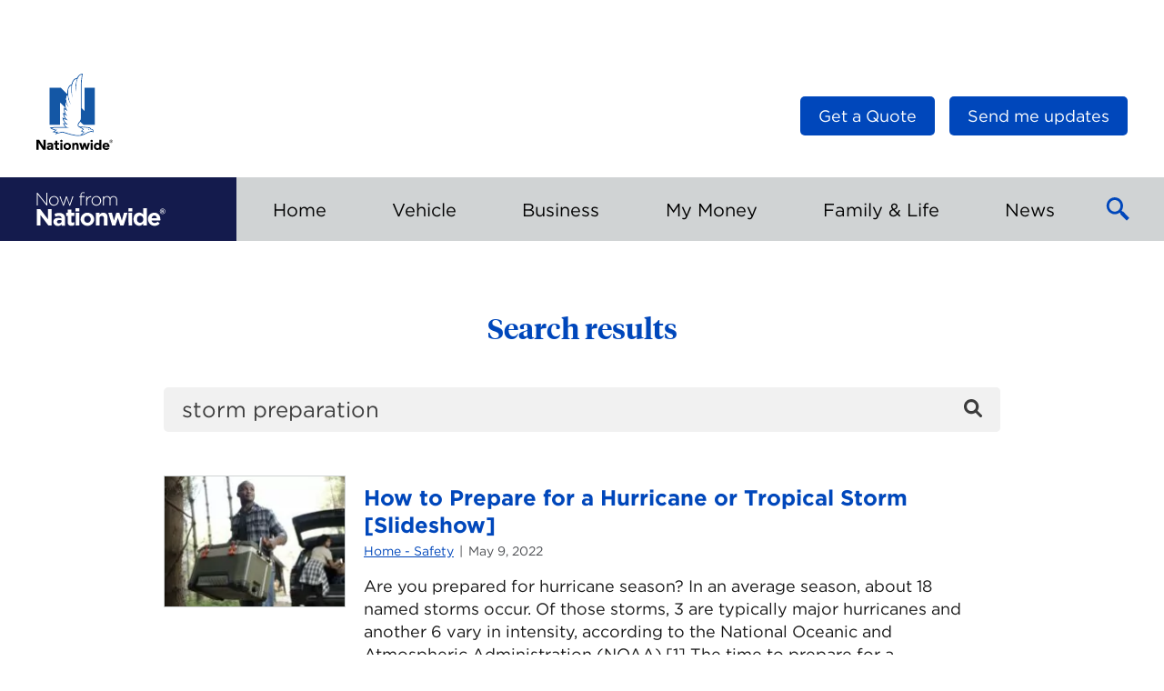

--- FILE ---
content_type: text/html; charset=UTF-8
request_url: https://blog.nationwide.com/search/storm%20preparation/
body_size: 15867
content:
<!DOCTYPE html>
<html lang="en-US" class="no-js">
<head>

	<link rel="dns-prefetch" href="https://celebrus-prod.nationwide.com">
	<link rel="dns-prefetch" href="https://nexus.ensighten.com">

	
	<meta charset="UTF-8">
	<meta name="viewport" content="width=device-width, initial-scale=1">
	<link rel="profile" href="https://gmpg.org/xfn/11">
		<meta name="viewport" content="width=device-width, initial-scale=1">
	<link rel="shortcut icon" type="image/icon"
			href="https://blog.nationwide.com/wp-content/themes/nfn-2.0/favicon.ico">

	<meta name='robots' content='noindex, follow' />

	<!-- This site is optimized with the Yoast SEO plugin v26.8 - https://yoast.com/product/yoast-seo-wordpress/ -->
	<title>You searched for storm preparation - Insurance &amp; Personal Finance Articles</title>
	<meta property="og:locale" content="en_US" />
	<meta property="og:type" content="article" />
	<meta property="og:title" content="You searched for storm preparation - Insurance &amp; Personal Finance Articles" />
	<meta property="og:url" content="https://blog.nationwide.com/search/storm preparation/" />
	<meta property="og:site_name" content="Insurance &amp; Personal Finance Articles" />
	<meta name="twitter:card" content="summary_large_image" />
	<meta name="twitter:title" content="You searched for storm preparation - Insurance &amp; Personal Finance Articles" />
	<meta name="twitter:site" content="@nationwide" />
	<script type="application/ld+json" class="yoast-schema-graph">{"@context":"https://schema.org","@graph":[{"@type":["CollectionPage","SearchResultsPage"],"@id":"https://blog.nationwide.com/?s=storm%20preparation","url":"https://blog.nationwide.com/?s=storm%20preparation","name":"You searched for storm preparation - Insurance &amp; Personal Finance Articles","isPartOf":{"@id":"https://blog.nationwide.com/#website"},"primaryImageOfPage":{"@id":"#primaryimage"},"image":{"@id":"#primaryimage"},"thumbnailUrl":"https://blog.nationwide.com/wp-content/uploads/2022/05/webReadyPicture_10612_1948.jpeg","breadcrumb":{"@id":"#breadcrumb"},"inLanguage":"en-US"},{"@type":"ImageObject","inLanguage":"en-US","@id":"#primaryimage","url":"https://blog.nationwide.com/wp-content/uploads/2022/05/webReadyPicture_10612_1948.jpeg","contentUrl":"https://blog.nationwide.com/wp-content/uploads/2022/05/webReadyPicture_10612_1948.jpeg","width":600,"height":400,"caption":"Man carrying a cooler"},{"@type":"BreadcrumbList","@id":"#breadcrumb","itemListElement":[{"@type":"ListItem","position":1,"name":"Home","item":"https://blog.nationwide.com/"},{"@type":"ListItem","position":2,"name":"You searched for storm preparation"}]},{"@type":"WebSite","@id":"https://blog.nationwide.com/#website","url":"https://blog.nationwide.com/","name":"Insurance &amp; Personal Finance Articles","description":"Now from Nationwide®","publisher":{"@id":"https://blog.nationwide.com/#organization"},"potentialAction":[{"@type":"SearchAction","target":{"@type":"EntryPoint","urlTemplate":"https://blog.nationwide.com/?s={search_term_string}"},"query-input":{"@type":"PropertyValueSpecification","valueRequired":true,"valueName":"search_term_string"}}],"inLanguage":"en-US"},{"@type":"Organization","@id":"https://blog.nationwide.com/#organization","name":"Now from Nationwide","url":"https://blog.nationwide.com/","logo":{"@type":"ImageObject","inLanguage":"en-US","@id":"https://blog.nationwide.com/#/schema/logo/image/","url":"https://blog.nationwide.com/wp-content/uploads/2016/09/nw-logo-header.png","contentUrl":"https://blog.nationwide.com/wp-content/uploads/2016/09/nw-logo-header.png","width":120,"height":41,"caption":"Now from Nationwide"},"image":{"@id":"https://blog.nationwide.com/#/schema/logo/image/"},"sameAs":["https://www.facebook.com/nationwide","https://x.com/nationwide","https://www.youtube.com/nationwide"]}]}</script>
	<!-- / Yoast SEO plugin. -->


<link rel='dns-prefetch' href='//tags.nationwide.com' />
<script type="text/javascript" id="wpp-js" src="https://blog.nationwide.com/wp-content/plugins/wordpress-popular-posts/assets/js/wpp.min.js?ver=7.3.6" data-sampling="0" data-sampling-rate="100" data-api-url="https://blog.nationwide.com/wp-json/wordpress-popular-posts" data-post-id="0" data-token="c48e3f8ab8" data-lang="0" data-debug="0"></script>
<link rel="alternate" type="application/rss+xml" title="Insurance &amp; Personal Finance Articles &raquo; Search Results for &#8220;storm preparation&#8221; Feed" href="https://blog.nationwide.com/search/storm+preparation/feed/rss2/" />
<style id='wp-img-auto-sizes-contain-inline-css' type='text/css'>
img:is([sizes=auto i],[sizes^="auto," i]){contain-intrinsic-size:3000px 1500px}
/*# sourceURL=wp-img-auto-sizes-contain-inline-css */
</style>
<style id='wp-block-library-inline-css' type='text/css'>
:root{--wp-block-synced-color:#7a00df;--wp-block-synced-color--rgb:122,0,223;--wp-bound-block-color:var(--wp-block-synced-color);--wp-editor-canvas-background:#ddd;--wp-admin-theme-color:#007cba;--wp-admin-theme-color--rgb:0,124,186;--wp-admin-theme-color-darker-10:#006ba1;--wp-admin-theme-color-darker-10--rgb:0,107,160.5;--wp-admin-theme-color-darker-20:#005a87;--wp-admin-theme-color-darker-20--rgb:0,90,135;--wp-admin-border-width-focus:2px}@media (min-resolution:192dpi){:root{--wp-admin-border-width-focus:1.5px}}.wp-element-button{cursor:pointer}:root .has-very-light-gray-background-color{background-color:#eee}:root .has-very-dark-gray-background-color{background-color:#313131}:root .has-very-light-gray-color{color:#eee}:root .has-very-dark-gray-color{color:#313131}:root .has-vivid-green-cyan-to-vivid-cyan-blue-gradient-background{background:linear-gradient(135deg,#00d084,#0693e3)}:root .has-purple-crush-gradient-background{background:linear-gradient(135deg,#34e2e4,#4721fb 50%,#ab1dfe)}:root .has-hazy-dawn-gradient-background{background:linear-gradient(135deg,#faaca8,#dad0ec)}:root .has-subdued-olive-gradient-background{background:linear-gradient(135deg,#fafae1,#67a671)}:root .has-atomic-cream-gradient-background{background:linear-gradient(135deg,#fdd79a,#004a59)}:root .has-nightshade-gradient-background{background:linear-gradient(135deg,#330968,#31cdcf)}:root .has-midnight-gradient-background{background:linear-gradient(135deg,#020381,#2874fc)}:root{--wp--preset--font-size--normal:16px;--wp--preset--font-size--huge:42px}.has-regular-font-size{font-size:1em}.has-larger-font-size{font-size:2.625em}.has-normal-font-size{font-size:var(--wp--preset--font-size--normal)}.has-huge-font-size{font-size:var(--wp--preset--font-size--huge)}.has-text-align-center{text-align:center}.has-text-align-left{text-align:left}.has-text-align-right{text-align:right}.has-fit-text{white-space:nowrap!important}#end-resizable-editor-section{display:none}.aligncenter{clear:both}.items-justified-left{justify-content:flex-start}.items-justified-center{justify-content:center}.items-justified-right{justify-content:flex-end}.items-justified-space-between{justify-content:space-between}.screen-reader-text{border:0;clip-path:inset(50%);height:1px;margin:-1px;overflow:hidden;padding:0;position:absolute;width:1px;word-wrap:normal!important}.screen-reader-text:focus{background-color:#ddd;clip-path:none;color:#444;display:block;font-size:1em;height:auto;left:5px;line-height:normal;padding:15px 23px 14px;text-decoration:none;top:5px;width:auto;z-index:100000}html :where(.has-border-color){border-style:solid}html :where([style*=border-top-color]){border-top-style:solid}html :where([style*=border-right-color]){border-right-style:solid}html :where([style*=border-bottom-color]){border-bottom-style:solid}html :where([style*=border-left-color]){border-left-style:solid}html :where([style*=border-width]){border-style:solid}html :where([style*=border-top-width]){border-top-style:solid}html :where([style*=border-right-width]){border-right-style:solid}html :where([style*=border-bottom-width]){border-bottom-style:solid}html :where([style*=border-left-width]){border-left-style:solid}html :where(img[class*=wp-image-]){height:auto;max-width:100%}:where(figure){margin:0 0 1em}html :where(.is-position-sticky){--wp-admin--admin-bar--position-offset:var(--wp-admin--admin-bar--height,0px)}@media screen and (max-width:600px){html :where(.is-position-sticky){--wp-admin--admin-bar--position-offset:0px}}
/*wp_block_styles_on_demand_placeholder:69705afa6d3cc*/
/*# sourceURL=wp-block-library-inline-css */
</style>
<link rel='stylesheet' id='wordpress-popular-posts-css-css' href='https://blog.nationwide.com/wp-content/plugins/wordpress-popular-posts/assets/css/wpp.css?ver=7.3.6' type='text/css' media='all' />
<link rel='stylesheet' id='main.273c0434.css-css' href='https://blog.nationwide.com/wp-content/themes/nfn-2.0/assets/main.273c0434.css?ver=2.0.0' type='text/css' media='all' />
<script type="text/javascript" src="https://blog.nationwide.com/wp-includes/js/jquery/jquery.min.js?ver=3.7.1" id="jquery-core-js"></script>
<script type="text/javascript" src="https://tags.nationwide.com/Bootstrap.js?ver=1.0" id="boostrap_analytics-js"></script>
<link rel="https://api.w.org/" href="https://blog.nationwide.com/wp-json/" /><link rel="EditURI" type="application/rsd+xml" title="RSD" href="https://blog.nationwide.com/xmlrpc.php?rsd" />

            <style id="wpp-loading-animation-styles">@-webkit-keyframes bgslide{from{background-position-x:0}to{background-position-x:-200%}}@keyframes bgslide{from{background-position-x:0}to{background-position-x:-200%}}.wpp-widget-block-placeholder,.wpp-shortcode-placeholder{margin:0 auto;width:60px;height:3px;background:#dd3737;background:linear-gradient(90deg,#dd3737 0%,#571313 10%,#dd3737 100%);background-size:200% auto;border-radius:3px;-webkit-animation:bgslide 1s infinite linear;animation:bgslide 1s infinite linear}</style>
            	<!-- Google Tag Manager -->
	<script>(function(w,d,s,l,i){w[l]=w[l]||[];w[l].push({'gtm.start':
				new Date().getTime(),event:'gtm.js'});var f=d.getElementsByTagName(s)[0],
			j=d.createElement(s),dl=l!='dataLayer'?'&l='+l:'';j.async=true;j.src=
			'https://www.googletagmanager.com/gtm.js?id='+i+dl;f.parentNode.insertBefore(j,f);
		})(window,document,'script','dataLayer','GTM-M5NJB3MS');</script>
	<!-- End Google Tag Manager -->
	<style class='wp-fonts-local' type='text/css'>
@font-face{font-family:"HCo Gotham";font-style:normal;font-weight:700;font-display:fallback;src:url('https://blog.nationwide.com/wp-content/themes/nfn-2.0/assets/fonts/Gotham-700.woff') format('woff');}
@font-face{font-family:"HCo Gotham";font-style:italic;font-weight:700;font-display:fallback;src:url('https://blog.nationwide.com/wp-content/themes/nfn-2.0/assets/fonts/Gotham-700-Italic.woff') format('woff');}
@font-face{font-family:"HCo Gotham";font-style:normal;font-weight:400;font-display:fallback;src:url('https://blog.nationwide.com/wp-content/themes/nfn-2.0/assets/fonts/Gotham-400.woff') format('woff');}
@font-face{font-family:"HCo Gotham";font-style:italic;font-weight:400;font-display:fallback;src:url('https://blog.nationwide.com/wp-content/themes/nfn-2.0/assets/fonts/Gotham-400-Italic.woff') format('woff');}
</style>
</head>

<body class="search search-results wp-embed-responsive wp-theme-nfn-20">
	<!-- Google Tag Manager (noscript) -->
	<noscript><iframe src="https://www.googletagmanager.com/ns.html?id=GTM-M5NJB3MS"
			height="0" width="0" style="display:none;visibility:hidden"></iframe></noscript>
	<!-- End Google Tag Manager (noscript) -->
	<div class="c-page">
	<header class="c-head">
		<div class="c-head__masthead">
			<div class="c-masthead">
				<a class="c-logo" target="_blank" href="https://www.nationwide.com">
					<img class="c-logo__image c-logo--nw__image"
							src="https://blog.nationwide.com/wp-content/themes/nfn-2.0/assets/images/header-logo.svg"
							width="84"
							height="84"
							alt="Nationwide Logo"/>
				</a>

				<div class="c-logo c-logo--print">
					<span class="c-logo__label">Insurance &amp; Personal Finance Articles</span>
				</div>

				<div class="c-head__nav-util">
					
<nav class="c-nav-util">
	<ul>
		<li id="menu-item-30819" class="menu-item menu-item-type-custom menu-item-object-custom menu-item-30819"><a target="_blank" href="https://www.nationwide.com/?utm_source=nfn-quote-button&#038;utm_medium=referral" class="c-btn c-btn--small"><span>Get a Quote</span></a></li>

		<li>
			<button type="button" class="c-btn c-btn--small" id="subscribe-btn">
				Send me updates			</button>
		</li>
	</ul>
</nav>

				</div>

			</div>
		</div><!-- / Masthead -->

		<div class="c-nav-mobile">
			<div class="c-nav-mobile__logo">
				<a href="/" class="c-logo-blog c-logo-blog--relative">
					<span class="c-logo-blog__label">
						
<svg width="142px" height="38px" viewBox="0 0 142 38" version="1.1" xmlns="https://www.w3.org/2000/svg" xmlns:xlink="https://www.w3.org/1999/xlink">
	<g fill="currentColor" fill-rule="nonzero">
		<path d="M25.3,23.2 C27,23.1 28.7,23.6 30,24.8 C31.1,26 31.6,27.6 31.5,29.2 L31.5,37.3 L27.7,37.3 L27.7,35.8 C26.6,37 25.1,37.6 23.5,37.6 C20.9,37.3 18.7,35.8 18.7,33.1 C18.7,30 21,28.6 24.3,28.6 C25.5,28.6 26.6,28.8 27.7,29.2 L27.7,29 C27.7,27.4 26.7,26.5 24.7,26.5 C23.4,26.5 22.1,26.8 20.9,27.3 L19.9,24.3 C21.6,23.5 23.4,23.1 25.3,23.2 Z M129.6,22.9 C134.3,22.9 136.4,26.5 136.4,30.5 C136.4,30.8 136.4,31.2 136.3,31.5 L126.6,31.5 C126.9,33.2 128.3,34.3 130,34.2 C131.3,34.2 132.5,33.7 133.4,32.8 L135.7,34.8 C133.1,37.9 128.4,38.3 125.3,35.7 C123.7,34.3 122.8,32.3 122.7,30.2 C122.5,26.3 125.5,23.1 129.3,22.9 L129.6,22.9 L129.6,22.9 Z M56.4,22.9 C60.3,23.1 63.5,26.2 63.6,30.1 L63.6,30.2 C63.4,34.4 59.9,37.6 55.8,37.4 C51.9,37.2 48.8,34.1 48.6,30.2 C48.8,26 52.3,22.7 56.4,22.9 Z M121.4,18 L121.4,37 L117.4,37 L117.4,35 C116.4,36.4 114.8,37.3 113.1,37.3 C109.9,37.3 106.8,34.8 106.8,30.1 C106.8,25.4 109.8,22.8 113.1,22.8 C114.8,22.8 116.4,23.5 117.4,24.9 L117.4,18 L121.4,18 Z M38.4,19.5 L38.4,23.1 L41.7,23.1 L41.7,26.5 L38.4,26.5 L38.4,32.5 C38.3,33.1 38.7,33.7 39.3,33.8 L39.7,33.8 L39.7,33.8 C40.4,33.8 41.1,33.6 41.7,33.3 L41.7,36.5 C40.8,37.1 39.7,37.3 38.6,37.3 C36.1,37.3 34.4,36.3 34.4,33.1 L34.4,26.5 L32.7,26.5 L32.7,23.1 L34.4,23.1 L34.4,19.5 L38.4,19.5 Z M83.1,23.1 L85.3,31.6 L87.9,23.1 L91.3,23.1 L94,31.6 L96.3,23.1 L100.2,23.1 L95.9,37.1 L92.3,37.1 L89.6,28.5 L86.9,37.1 L83.4,37.1 L79.1,23.1 L83.1,23.1 Z M4.2,18.9 L12.7,30.1 L12.7,18.9 L16.7,18.9 L16.7,37.1 L13.3,37.1 L4.5,25.5 L4.5,37.1 L0.5,37.1 L0.5,18.9 L4.2,18.9 Z M73.6,22.9 C76.6,22.9 78.3,24.9 78.3,28.1 L78.3,37.1 L74.3,37.1 L74.3,29.3 C74.3,27.4 73.4,26.5 71.9,26.5 C70.4,26.5 69.4,27.5 69.4,29.3 L69.4,37.1 L65.4,37.1 L65.4,23.1 L69.5,23.1 L69.5,25.1 C70.4,23.7 71.9,22.9 73.6,22.9 Z M47.2,23.1 L47.2,37 L43.3,37 L43.2,23.1 L47.2,23.1 Z M105.3,23.1 L105.3,37 L101.4,37 L101.3,23.1 L105.3,23.1 Z M25.3,31 C23.6,31 22.6,31.7 22.6,32.9 L22.6,33 C22.6,34.1 23.5,34.7 24.8,34.7 C26.5,34.6 27.8,33.6 27.8,32.2 L27.8,31.5 C27,31.1 26.1,31 25.3,31 Z M110.7,29.2 L110.7,30.2 C110.5,32.1 111.8,33.8 113.7,34 C115.6,34.2 117.3,32.9 117.5,31 C117.6,30.7 117.6,30.4 117.5,30.1 C117.7,28.2 116.4,26.5 114.5,26.2 C112.6,26 110.9,27.3 110.7,29.2 Z M56.3,26.3 L56.2,26.3 L56.2,26.3 C54.2,26.3 52.6,27.8 52.6,29.8 L52.6,30.2 C52.5,32.2 54.1,34 56.1,34 L56.2,34 L56.2,34 C58.2,34 59.8,32.5 59.8,30.5 L59.8,30.2 L59.8,30.2 C59.9,28.1 58.3,26.4 56.3,26.3 Z M129.7,26 C128.1,26 127,27.2 126.7,29 L132.6,29 C132.4,27.2 131.3,26 129.7,26 Z M138.8,18.4 C140.456854,18.4 141.8,19.7431458 141.8,21.4 C141.8,23.0568542 140.456854,24.4 138.8,24.4 C137.143146,24.4 135.8,23.0568542 135.8,21.4 C135.8,19.7431458 137.143146,18.4 138.8,18.4 Z M138.8,18.9 C137.419288,18.9 136.3,20.0192881 136.3,21.4 C136.3,22.7807119 137.419288,23.9 138.8,23.9 C140.180712,23.9 141.3,22.7807119 141.3,21.4 C141.3,20.0192881 140.180712,18.9 138.8,18.9 Z M138.9,19.8 C139.7,19.8 140.1,20.1 140.1,20.8 C140.1,21.3538462 139.844379,21.5668639 139.411789,21.6750114 L139.3,21.7 L140.2,23.1 L139.5,23.1 L138.7,21.7 L138.2,21.7 L138.2,23.1 L137.6,23.1 L137.6,19.8 L138.9,19.8 Z M47.3,18.1 L47.3,21.6 L43.1,21.6 L43.1,18.1 L47.3,18.1 Z M105.4,18.1 L105.4,21.6 L101.2,21.6 L101.2,18.1 L101.2,18.1 L105.4,18.1 Z M138.2,20.2 L138.2,21.2 L138.7,21.2 L138.870262,21.1985423 C139.206122,21.1897959 139.5,21.1285714 139.5,20.7 C139.5,20.2714286 139.206122,20.2102041 138.870262,20.2014577 L138.785569,20.2001822 L138.2,20.2 Z M66,4.6 C68.9,4.6 71.2,6.9 71.2,9.8 L71.2,9.9 L71.2,9.9 C71.2,12.8 68.9,15.2 66,15.2 L65.9,15.2 L65.9,15.2 C63,15.3 60.7,13 60.7,10 C60.7,7.07692308 62.8835634,4.81840894 65.6781352,4.61200627 L65.9008,4.6 L65.9008,4.6 L66,4.6 L66,4.6 Z M19.3,4.6 C22.2,4.6 24.5,6.9 24.5,9.8 L24.5,9.9 L24.5,9.9 C24.5,12.8 22.2,15.2 19.3,15.2 L19.2,15.2 L19.2,15.2 C16.4,15.3 14,13 14,10 C14,7.07692308 16.1835634,4.81840894 18.9781352,4.61200627 L19.2008,4.6 L19.2008,4.6 L19.3,4.6 L19.3,4.6 Z M26.5,4.9 L29.6,13.9 L32.7,4.9 L33.5,4.9 L36.6,13.9 L39.7,4.9 L40.8,4.9 L37.1,15.2 L36.3,15.2 L33.3,6.5 L30.2,15.2 L29.4,15.2 L25.4,4.9 L26.5,4.9 Z M1.4,1.1 L11.1,13.3 L11.1,1.1 L12.1,1.1 L12.1,15.1 L11.3,15.1 L1.4,2.7 L1.4,15.1 L0.4,15.1 L0.4,1.1 L1.4,1.1 Z M60.2,4.7 L60.2,5.8 L60.1,5.8 C57.7,5.8 55.7,7.6 55.7,10.9 L55.7,15.1 L54.7,15.1 L54.7,4.9 L55.7,4.9 L55.7,7.8 C56.4,5.9 58.2,4.7 60.2,4.7 Z M84.9,4.6 C87.3,4.6 88.8,6.3 88.8,8.9 L88.8,15.1 L87.8,15.1 L87.8,9 C87.8,6.8 86.7,5.5 84.8,5.5 C83,5.5 81.5,7 81.6,8.8 L81.6,15 L80.6,15 L80.6,8.9 C80.6,6.8 79.4,5.5 77.6,5.5 C75.7,5.6 74.2,7.2 74.3,9.1 L74.3,15.1 L73.3,15.1 L73.3,4.9 L74.4,4.9 L74.4,6.7 C75,5.4 76.4,4.6 77.8,4.6 C79.3,4.6 80.6,5.4 81.2,6.8 C81.9,5.4 83.3,4.6 84.9,4.6 Z M51.5,0.4 C52,0.4 52.5,0.5 53,0.6 L53,1.5 C52.5,1.3 52,1.2 51.5,1.2 C50.1,1.2 49.4,2 49.4,3.8 L49.4,4.8 L53,4.8 L53,5.7 L49.4,5.7 L49.4,15 L48.4,15 L48.5,5.8 L47,5.8 L47,4.9 L48.5,4.9 L48.5,3.9 C48.4,2.9 48.8,2 49.4,1.2 C50,0.7 50.7,0.4 51.5,0.4 Z M19.4,5.5 L19.3,5.5 L19.3,5.5 C17,5.5 15.1,7.4 15.1,9.8 L15.1,9.9 L15.1,9.9 C15.0029412,12.2294118 16.7899654,14.0878028 18.9981376,14.2865383 L19.2008,14.3 L19.2008,14.3 L19.3,14.3 L19.3,14.3 C21.6,14.3 23.5,12.4 23.5,10 C23.6,7.6 21.7,5.6 19.4,5.5 Z M66,5.5 L65.9,5.5 L65.9,5.5 C63.6,5.5 61.7,7.4 61.7,9.8 L61.7,9.9 L61.7,9.9 C61.6029412,12.2294118 63.3899654,14.0878028 65.5981376,14.2865383 L65.8008,14.3 L65.8008,14.3 L65.9,14.3 L65.9,14.3 C68.2,14.3 70.1,12.4 70.1,10 C70.2,7.6 68.3,5.6 66,5.5 Z"></path>
	</g>
</svg>
						<span class="sr-only">Insurance &amp; Personal Finance Articles</span>
					</span>
				</a>
			</div>
			<button class="c-nav-mobile__btn c-btn-menu" id="menuBtn">
				<span class="sr-only">Toggle Main Menu</span>
			</button>
		</div><!-- / Mobile nav -->

		<div class="c-head__nav">
			<div class="o-container">
				<div class="left">
					<a href="/" class="c-logo-blog">
						<span class="c-logo-blog__label">
							
<svg width="142px" height="38px" viewBox="0 0 142 38" version="1.1" xmlns="https://www.w3.org/2000/svg" xmlns:xlink="https://www.w3.org/1999/xlink">
	<g fill="currentColor" fill-rule="nonzero">
		<path d="M25.3,23.2 C27,23.1 28.7,23.6 30,24.8 C31.1,26 31.6,27.6 31.5,29.2 L31.5,37.3 L27.7,37.3 L27.7,35.8 C26.6,37 25.1,37.6 23.5,37.6 C20.9,37.3 18.7,35.8 18.7,33.1 C18.7,30 21,28.6 24.3,28.6 C25.5,28.6 26.6,28.8 27.7,29.2 L27.7,29 C27.7,27.4 26.7,26.5 24.7,26.5 C23.4,26.5 22.1,26.8 20.9,27.3 L19.9,24.3 C21.6,23.5 23.4,23.1 25.3,23.2 Z M129.6,22.9 C134.3,22.9 136.4,26.5 136.4,30.5 C136.4,30.8 136.4,31.2 136.3,31.5 L126.6,31.5 C126.9,33.2 128.3,34.3 130,34.2 C131.3,34.2 132.5,33.7 133.4,32.8 L135.7,34.8 C133.1,37.9 128.4,38.3 125.3,35.7 C123.7,34.3 122.8,32.3 122.7,30.2 C122.5,26.3 125.5,23.1 129.3,22.9 L129.6,22.9 L129.6,22.9 Z M56.4,22.9 C60.3,23.1 63.5,26.2 63.6,30.1 L63.6,30.2 C63.4,34.4 59.9,37.6 55.8,37.4 C51.9,37.2 48.8,34.1 48.6,30.2 C48.8,26 52.3,22.7 56.4,22.9 Z M121.4,18 L121.4,37 L117.4,37 L117.4,35 C116.4,36.4 114.8,37.3 113.1,37.3 C109.9,37.3 106.8,34.8 106.8,30.1 C106.8,25.4 109.8,22.8 113.1,22.8 C114.8,22.8 116.4,23.5 117.4,24.9 L117.4,18 L121.4,18 Z M38.4,19.5 L38.4,23.1 L41.7,23.1 L41.7,26.5 L38.4,26.5 L38.4,32.5 C38.3,33.1 38.7,33.7 39.3,33.8 L39.7,33.8 L39.7,33.8 C40.4,33.8 41.1,33.6 41.7,33.3 L41.7,36.5 C40.8,37.1 39.7,37.3 38.6,37.3 C36.1,37.3 34.4,36.3 34.4,33.1 L34.4,26.5 L32.7,26.5 L32.7,23.1 L34.4,23.1 L34.4,19.5 L38.4,19.5 Z M83.1,23.1 L85.3,31.6 L87.9,23.1 L91.3,23.1 L94,31.6 L96.3,23.1 L100.2,23.1 L95.9,37.1 L92.3,37.1 L89.6,28.5 L86.9,37.1 L83.4,37.1 L79.1,23.1 L83.1,23.1 Z M4.2,18.9 L12.7,30.1 L12.7,18.9 L16.7,18.9 L16.7,37.1 L13.3,37.1 L4.5,25.5 L4.5,37.1 L0.5,37.1 L0.5,18.9 L4.2,18.9 Z M73.6,22.9 C76.6,22.9 78.3,24.9 78.3,28.1 L78.3,37.1 L74.3,37.1 L74.3,29.3 C74.3,27.4 73.4,26.5 71.9,26.5 C70.4,26.5 69.4,27.5 69.4,29.3 L69.4,37.1 L65.4,37.1 L65.4,23.1 L69.5,23.1 L69.5,25.1 C70.4,23.7 71.9,22.9 73.6,22.9 Z M47.2,23.1 L47.2,37 L43.3,37 L43.2,23.1 L47.2,23.1 Z M105.3,23.1 L105.3,37 L101.4,37 L101.3,23.1 L105.3,23.1 Z M25.3,31 C23.6,31 22.6,31.7 22.6,32.9 L22.6,33 C22.6,34.1 23.5,34.7 24.8,34.7 C26.5,34.6 27.8,33.6 27.8,32.2 L27.8,31.5 C27,31.1 26.1,31 25.3,31 Z M110.7,29.2 L110.7,30.2 C110.5,32.1 111.8,33.8 113.7,34 C115.6,34.2 117.3,32.9 117.5,31 C117.6,30.7 117.6,30.4 117.5,30.1 C117.7,28.2 116.4,26.5 114.5,26.2 C112.6,26 110.9,27.3 110.7,29.2 Z M56.3,26.3 L56.2,26.3 L56.2,26.3 C54.2,26.3 52.6,27.8 52.6,29.8 L52.6,30.2 C52.5,32.2 54.1,34 56.1,34 L56.2,34 L56.2,34 C58.2,34 59.8,32.5 59.8,30.5 L59.8,30.2 L59.8,30.2 C59.9,28.1 58.3,26.4 56.3,26.3 Z M129.7,26 C128.1,26 127,27.2 126.7,29 L132.6,29 C132.4,27.2 131.3,26 129.7,26 Z M138.8,18.4 C140.456854,18.4 141.8,19.7431458 141.8,21.4 C141.8,23.0568542 140.456854,24.4 138.8,24.4 C137.143146,24.4 135.8,23.0568542 135.8,21.4 C135.8,19.7431458 137.143146,18.4 138.8,18.4 Z M138.8,18.9 C137.419288,18.9 136.3,20.0192881 136.3,21.4 C136.3,22.7807119 137.419288,23.9 138.8,23.9 C140.180712,23.9 141.3,22.7807119 141.3,21.4 C141.3,20.0192881 140.180712,18.9 138.8,18.9 Z M138.9,19.8 C139.7,19.8 140.1,20.1 140.1,20.8 C140.1,21.3538462 139.844379,21.5668639 139.411789,21.6750114 L139.3,21.7 L140.2,23.1 L139.5,23.1 L138.7,21.7 L138.2,21.7 L138.2,23.1 L137.6,23.1 L137.6,19.8 L138.9,19.8 Z M47.3,18.1 L47.3,21.6 L43.1,21.6 L43.1,18.1 L47.3,18.1 Z M105.4,18.1 L105.4,21.6 L101.2,21.6 L101.2,18.1 L101.2,18.1 L105.4,18.1 Z M138.2,20.2 L138.2,21.2 L138.7,21.2 L138.870262,21.1985423 C139.206122,21.1897959 139.5,21.1285714 139.5,20.7 C139.5,20.2714286 139.206122,20.2102041 138.870262,20.2014577 L138.785569,20.2001822 L138.2,20.2 Z M66,4.6 C68.9,4.6 71.2,6.9 71.2,9.8 L71.2,9.9 L71.2,9.9 C71.2,12.8 68.9,15.2 66,15.2 L65.9,15.2 L65.9,15.2 C63,15.3 60.7,13 60.7,10 C60.7,7.07692308 62.8835634,4.81840894 65.6781352,4.61200627 L65.9008,4.6 L65.9008,4.6 L66,4.6 L66,4.6 Z M19.3,4.6 C22.2,4.6 24.5,6.9 24.5,9.8 L24.5,9.9 L24.5,9.9 C24.5,12.8 22.2,15.2 19.3,15.2 L19.2,15.2 L19.2,15.2 C16.4,15.3 14,13 14,10 C14,7.07692308 16.1835634,4.81840894 18.9781352,4.61200627 L19.2008,4.6 L19.2008,4.6 L19.3,4.6 L19.3,4.6 Z M26.5,4.9 L29.6,13.9 L32.7,4.9 L33.5,4.9 L36.6,13.9 L39.7,4.9 L40.8,4.9 L37.1,15.2 L36.3,15.2 L33.3,6.5 L30.2,15.2 L29.4,15.2 L25.4,4.9 L26.5,4.9 Z M1.4,1.1 L11.1,13.3 L11.1,1.1 L12.1,1.1 L12.1,15.1 L11.3,15.1 L1.4,2.7 L1.4,15.1 L0.4,15.1 L0.4,1.1 L1.4,1.1 Z M60.2,4.7 L60.2,5.8 L60.1,5.8 C57.7,5.8 55.7,7.6 55.7,10.9 L55.7,15.1 L54.7,15.1 L54.7,4.9 L55.7,4.9 L55.7,7.8 C56.4,5.9 58.2,4.7 60.2,4.7 Z M84.9,4.6 C87.3,4.6 88.8,6.3 88.8,8.9 L88.8,15.1 L87.8,15.1 L87.8,9 C87.8,6.8 86.7,5.5 84.8,5.5 C83,5.5 81.5,7 81.6,8.8 L81.6,15 L80.6,15 L80.6,8.9 C80.6,6.8 79.4,5.5 77.6,5.5 C75.7,5.6 74.2,7.2 74.3,9.1 L74.3,15.1 L73.3,15.1 L73.3,4.9 L74.4,4.9 L74.4,6.7 C75,5.4 76.4,4.6 77.8,4.6 C79.3,4.6 80.6,5.4 81.2,6.8 C81.9,5.4 83.3,4.6 84.9,4.6 Z M51.5,0.4 C52,0.4 52.5,0.5 53,0.6 L53,1.5 C52.5,1.3 52,1.2 51.5,1.2 C50.1,1.2 49.4,2 49.4,3.8 L49.4,4.8 L53,4.8 L53,5.7 L49.4,5.7 L49.4,15 L48.4,15 L48.5,5.8 L47,5.8 L47,4.9 L48.5,4.9 L48.5,3.9 C48.4,2.9 48.8,2 49.4,1.2 C50,0.7 50.7,0.4 51.5,0.4 Z M19.4,5.5 L19.3,5.5 L19.3,5.5 C17,5.5 15.1,7.4 15.1,9.8 L15.1,9.9 L15.1,9.9 C15.0029412,12.2294118 16.7899654,14.0878028 18.9981376,14.2865383 L19.2008,14.3 L19.2008,14.3 L19.3,14.3 L19.3,14.3 C21.6,14.3 23.5,12.4 23.5,10 C23.6,7.6 21.7,5.6 19.4,5.5 Z M66,5.5 L65.9,5.5 L65.9,5.5 C63.6,5.5 61.7,7.4 61.7,9.8 L61.7,9.9 L61.7,9.9 C61.6029412,12.2294118 63.3899654,14.0878028 65.5981376,14.2865383 L65.8008,14.3 L65.8008,14.3 L65.9,14.3 L65.9,14.3 C68.2,14.3 70.1,12.4 70.1,10 C70.2,7.6 68.3,5.6 66,5.5 Z"></path>
	</g>
</svg>
							<span class="sr-only">Insurance &amp; Personal Finance Articles</span>
						</span>
					</a>
				</div>

				<nav class="c-nav-main right">

					<ul id="drawer" class="c-nav-main__list">
<li class=" menu-item menu-item-type-taxonomy menu-item-object-category menu-item-has-children c-nav-main__item toplevel">
	<a href="#"  aria-expanded="false" class="c-nav-main__btn topcat c-nav-main__toggle"><span>Home</span><span class="caret"></span></a>
		<div class="c-nav-sub submenu" >
			<div class="o-container">
				<div class="c-nav-sub__inner row">
					<div class="c-nav-sub__list">
						<ul>

	<li class=" menu-item menu-item-type-taxonomy menu-item-object-category">
		<a href="https://blog.nationwide.com/category/home/" >Home</a>
	</li>
	<li class=" menu-item menu-item-type-taxonomy menu-item-object-category">
		<a href="https://blog.nationwide.com/category/home/home-buying-selling/" >Buying / Selling</a>
	</li>
	<li class=" menu-item menu-item-type-taxonomy menu-item-object-category">
		<a href="https://blog.nationwide.com/category/home/home-maintenance/" >Maintenance</a>
	</li>
	<li class=" menu-item menu-item-type-taxonomy menu-item-object-category">
		<a href="https://blog.nationwide.com/category/home/home-renting/" >Renting</a>
	</li>
	<li class=" menu-item menu-item-type-taxonomy menu-item-object-category">
		<a href="https://blog.nationwide.com/category/home/home-safety-home/" >Safety</a>
	</li>
	<li class=" menu-item menu-item-type-taxonomy menu-item-object-category">
		<a href="https://blog.nationwide.com/category/home/home-technology-trends/" >Technology & Trends</a>
	</li>
				</ul>
</div>

	<div class="c-nav-sub__images">	<div class="c-nav-sub__tile">
		<a href="https://blog.nationwide.com/home/home-safety-home/firework-safety-tips/">
			<picture class="nav-image">
				<source srcset="https://blog.nationwide.com/wp-content/uploads/fly-images/33756/Adobe-Express-file-260x145-ct.jpg.webp, https://blog.nationwide.com/wp-content/uploads/fly-images/33756/Adobe-Express-file-520x290-ct.jpg.webp 2x"
										media="(min-width: 1024px)">
				<source srcset="https://blog.nationwide.com/wp-content/uploads/fly-images/33756/Adobe-Express-file-900x145-ct.jpg.webp, https://blog.nationwide.com/wp-content/uploads/fly-images/33756/Adobe-Express-file-1800x290-ct.jpg.webp 2x"
										media="(min-width: 768px)">
				<source srcset="https://blog.nationwide.com/wp-content/uploads/fly-images/33756/Adobe-Express-file-400x145-ct.jpg.webp, https://blog.nationwide.com/wp-content/uploads/fly-images/33756/Adobe-Express-file-800x290-ct.jpg.webp 2x"
										media="(min-width: 400px)">
				<img 
									srcset="https://blog.nationwide.com/wp-content/uploads/fly-images/33756/Adobe-Express-file-768x145-ct.jpg.webp, https://blog.nationwide.com/wp-content/uploads/fly-images/33756/Adobe-Express-file-1536x290-ct.jpg.webp 2x" 
									src="https://blog.nationwide.com/wp-content/uploads/fly-images/33756/Adobe-Express-file-520x290-ct.jpg"
									width="260" height="145"
									loading="lazy"
									alt="A family watching fireworks.">
			</picture>
			<p>Firework Safety Tips</p>
		</a>
	</div>
	<div class="c-nav-sub__tile">
		<a href="https://blog.nationwide.com/home/home-maintenance/how-to-turn-on-a-sprinkler-system/">
			<picture class="nav-image">
				<source srcset="https://blog.nationwide.com/wp-content/uploads/fly-images/33710/Adobe-Express-file-260x145-ct.jpg.webp, https://blog.nationwide.com/wp-content/uploads/fly-images/33710/Adobe-Express-file-520x290-ct.jpg.webp 2x"
										media="(min-width: 1024px)">
				<source srcset="https://blog.nationwide.com/wp-content/uploads/fly-images/33710/Adobe-Express-file-900x145-ct.jpg.webp, https://blog.nationwide.com/wp-content/uploads/fly-images/33710/Adobe-Express-file-1800x290-ct.jpg.webp 2x"
										media="(min-width: 768px)">
				<source srcset="https://blog.nationwide.com/wp-content/uploads/fly-images/33710/Adobe-Express-file-400x145-ct.jpg.webp, https://blog.nationwide.com/wp-content/uploads/fly-images/33710/Adobe-Express-file-800x290-ct.jpg.webp 2x"
										media="(min-width: 400px)">
				<img 
									srcset="https://blog.nationwide.com/wp-content/uploads/fly-images/33710/Adobe-Express-file-768x145-ct.jpg.webp, https://blog.nationwide.com/wp-content/uploads/fly-images/33710/Adobe-Express-file-1536x290-ct.jpg.webp 2x" 
									src="https://blog.nationwide.com/wp-content/uploads/fly-images/33710/Adobe-Express-file-520x290-ct.jpg"
									width="260" height="145"
									loading="lazy"
									alt="A sprinkler head is spraying water over green grass.">
			</picture>
			<p>How to Turn on a Sprinkler System</p>
		</a>
	</div>
	<div class="c-nav-sub__tile">
		<a href="https://blog.nationwide.com/home/home-buying-selling/apartment-vs-house/">
			<picture class="nav-image">
				<source srcset="https://blog.nationwide.com/wp-content/uploads/fly-images/31135/webReadyPicture_10629_1356-260x145-ct.jpeg.webp, https://blog.nationwide.com/wp-content/uploads/fly-images/31135/webReadyPicture_10629_1356-520x290-ct.jpeg.webp 2x"
										media="(min-width: 1024px)">
				<source srcset="https://blog.nationwide.com/wp-content/uploads/fly-images/31135/webReadyPicture_10629_1356-900x145-ct.jpeg.webp, https://blog.nationwide.com/wp-content/uploads/fly-images/31135/webReadyPicture_10629_1356-1800x290-ct.jpeg.webp 2x"
										media="(min-width: 768px)">
				<source srcset="https://blog.nationwide.com/wp-content/uploads/fly-images/31135/webReadyPicture_10629_1356-400x145-ct.jpeg.webp, https://blog.nationwide.com/wp-content/uploads/fly-images/31135/webReadyPicture_10629_1356-800x290-ct.jpeg.webp 2x"
										media="(min-width: 400px)">
				<img 
									srcset="https://blog.nationwide.com/wp-content/uploads/fly-images/31135/webReadyPicture_10629_1356-768x145-ct.jpeg.webp, https://blog.nationwide.com/wp-content/uploads/fly-images/31135/webReadyPicture_10629_1356-1536x290-ct.jpeg.webp 2x" 
									src="https://blog.nationwide.com/wp-content/uploads/fly-images/31135/webReadyPicture_10629_1356-520x290-ct.jpeg"
									width="260" height="145"
									loading="lazy"
									alt="A potential homebuyer and real estate agent enter the front door of a house for sale.">
			</picture>
			<p>Renting an apartment versus buying a house: Which is right for you?</p>
		</a>
	</div>
			</div>
		</div>
	</div>
</div>
</li>

<li class=" menu-item menu-item-type-taxonomy menu-item-object-category menu-item-has-children c-nav-main__item toplevel">
	<a href="#"  aria-expanded="false" class="c-nav-main__btn topcat c-nav-main__toggle"><span>Vehicle</span><span class="caret"></span></a>
		<div class="c-nav-sub submenu" >
			<div class="o-container">
				<div class="c-nav-sub__inner row">
					<div class="c-nav-sub__list">
						<ul>

	<li class=" menu-item menu-item-type-taxonomy menu-item-object-category">
		<a href="https://blog.nationwide.com/category/vehicle/" >Vehicle</a>
	</li>
	<li class=" menu-item menu-item-type-taxonomy menu-item-object-category">
		<a href="https://blog.nationwide.com/category/vehicle/vehicle-buying-selling/" >Buying / Selling</a>
	</li>
	<li class=" menu-item menu-item-type-taxonomy menu-item-object-category">
		<a href="https://blog.nationwide.com/category/vehicle/vehicle-classic-cars/" >Classic Cars</a>
	</li>
	<li class=" menu-item menu-item-type-taxonomy menu-item-object-category">
		<a href="https://blog.nationwide.com/category/vehicle/vehicle-maintenance/" >Maintenance</a>
	</li>
	<li class=" menu-item menu-item-type-taxonomy menu-item-object-category">
		<a href="https://blog.nationwide.com/category/vehicle/vehicle-motorcycles/" >Motorcycles</a>
	</li>
	<li class=" menu-item menu-item-type-taxonomy menu-item-object-category">
		<a href="https://blog.nationwide.com/category/vehicle/vehicle-nascar/" >NASCAR</a>
	</li>
	<li class=" menu-item menu-item-type-taxonomy menu-item-object-category">
		<a href="https://blog.nationwide.com/category/vehicle/vehicle-new-drivers/" >New Drivers</a>
	</li>
	<li class=" menu-item menu-item-type-taxonomy menu-item-object-category">
		<a href="https://blog.nationwide.com/category/vehicle/vehicle-recreational-vehicles/" >Recreational Vehicles</a>
	</li>
	<li class=" menu-item menu-item-type-taxonomy menu-item-object-category">
		<a href="https://blog.nationwide.com/category/vehicle/vehicle-safety/" >Safety</a>
	</li>
	<li class=" menu-item menu-item-type-taxonomy menu-item-object-category">
		<a href="https://blog.nationwide.com/category/vehicle/vehicle-technology-trends/" >Technology & Trends</a>
	</li>
				</ul>
</div>

	<div class="c-nav-sub__images">	<div class="c-nav-sub__tile">
		<a href="https://blog.nationwide.com/vehicle/vehicle-safety/highway-driving-tips-teens/">
			<picture class="nav-image">
				<source srcset="https://blog.nationwide.com/wp-content/uploads/fly-images/31126/10619_9079-1-260x145-ct.jpeg.webp, https://blog.nationwide.com/wp-content/uploads/fly-images/31126/10619_9079-1-520x290-ct.jpeg.webp 2x"
										media="(min-width: 1024px)">
				<source srcset="https://blog.nationwide.com/wp-content/uploads/fly-images/31126/10619_9079-1-900x145-ct.jpeg.webp, https://blog.nationwide.com/wp-content/uploads/fly-images/31126/10619_9079-1-1800x290-ct.jpeg.webp 2x"
										media="(min-width: 768px)">
				<source srcset="https://blog.nationwide.com/wp-content/uploads/fly-images/31126/10619_9079-1-400x145-ct.jpeg.webp, https://blog.nationwide.com/wp-content/uploads/fly-images/31126/10619_9079-1-800x290-ct.jpeg.webp 2x"
										media="(min-width: 400px)">
				<img 
									srcset="https://blog.nationwide.com/wp-content/uploads/fly-images/31126/10619_9079-1-768x145-ct.jpeg.webp, https://blog.nationwide.com/wp-content/uploads/fly-images/31126/10619_9079-1-1536x290-ct.jpeg.webp 2x" 
									src="https://blog.nationwide.com/wp-content/uploads/fly-images/31126/10619_9079-1-520x290-ct.jpeg"
									width="260" height="145"
									loading="lazy"
									alt="Driver looking in the rear-view mirror.">
			</picture>
			<p>Highway Driving Tips for Teens</p>
		</a>
	</div>
	<div class="c-nav-sub__tile">
		<a href="https://blog.nationwide.com/vehicle/tips-for-driving-in-the-rain/">
			<picture class="nav-image">
				<source srcset="https://blog.nationwide.com/wp-content/uploads/fly-images/9331/driving-in-the-rain-260x145-ct.jpg.webp, https://blog.nationwide.com/wp-content/uploads/fly-images/9331/driving-in-the-rain-520x290-ct.jpg.webp 2x"
										media="(min-width: 1024px)">
				<source srcset="https://blog.nationwide.com/wp-content/uploads/fly-images/9331/driving-in-the-rain-900x145-ct.jpg.webp, https://blog.nationwide.com/wp-content/uploads/fly-images/9331/driving-in-the-rain-1800x290-ct.jpg.webp 2x"
										media="(min-width: 768px)">
				<source srcset="https://blog.nationwide.com/wp-content/uploads/fly-images/9331/driving-in-the-rain-400x145-ct.jpg.webp, https://blog.nationwide.com/wp-content/uploads/fly-images/9331/driving-in-the-rain-800x290-ct.jpg.webp 2x"
										media="(min-width: 400px)">
				<img 
									srcset="https://blog.nationwide.com/wp-content/uploads/fly-images/9331/driving-in-the-rain-768x145-ct.jpg.webp, https://blog.nationwide.com/wp-content/uploads/fly-images/9331/driving-in-the-rain-1536x290-ct.jpg.webp 2x" 
									src="https://blog.nationwide.com/wp-content/uploads/fly-images/9331/driving-in-the-rain-520x290-ct.jpg"
									width="260" height="145"
									loading="lazy"
									alt="driving in the rain">
			</picture>
			<p>How to Drive in the Rain</p>
		</a>
	</div>
	<div class="c-nav-sub__tile">
		<a href="https://blog.nationwide.com/vehicle/vehicle-buying-selling/what-is-a-lienholder/">
			<picture class="nav-image">
				<source srcset="https://blog.nationwide.com/wp-content/uploads/fly-images/33705/Car-Keys_386582699-260x145-ct.jpg.webp, https://blog.nationwide.com/wp-content/uploads/fly-images/33705/Car-Keys_386582699-520x290-ct.jpg.webp 2x"
										media="(min-width: 1024px)">
				<source srcset="https://blog.nationwide.com/wp-content/uploads/fly-images/33705/Car-Keys_386582699-900x145-ct.jpg.webp, https://blog.nationwide.com/wp-content/uploads/fly-images/33705/Car-Keys_386582699-1800x290-ct.jpg.webp 2x"
										media="(min-width: 768px)">
				<source srcset="https://blog.nationwide.com/wp-content/uploads/fly-images/33705/Car-Keys_386582699-400x145-ct.jpg.webp, https://blog.nationwide.com/wp-content/uploads/fly-images/33705/Car-Keys_386582699-800x290-ct.jpg.webp 2x"
										media="(min-width: 400px)">
				<img 
									srcset="https://blog.nationwide.com/wp-content/uploads/fly-images/33705/Car-Keys_386582699-768x145-ct.jpg.webp, https://blog.nationwide.com/wp-content/uploads/fly-images/33705/Car-Keys_386582699-1536x290-ct.jpg.webp 2x" 
									src="https://blog.nationwide.com/wp-content/uploads/fly-images/33705/Car-Keys_386582699-520x290-ct.jpg"
									width="260" height="145"
									loading="lazy"
									alt="A person handing another person a set of car keys.">
			</picture>
			<p>What Is a Lienholder?</p>
		</a>
	</div>
			</div>
		</div>
	</div>
</div>
</li>

<li class=" menu-item menu-item-type-taxonomy menu-item-object-category menu-item-has-children c-nav-main__item toplevel">
	<a href="#"  aria-expanded="false" class="c-nav-main__btn topcat c-nav-main__toggle"><span>Business</span><span class="caret"></span></a>
		<div class="c-nav-sub submenu" >
			<div class="o-container">
				<div class="c-nav-sub__inner row">
					<div class="c-nav-sub__list">
						<ul>

	<li class=" menu-item menu-item-type-taxonomy menu-item-object-category">
		<a href="https://blog.nationwide.com/category/business/" >Business</a>
	</li>
	<li class=" menu-item menu-item-type-taxonomy menu-item-object-category">
		<a href="https://blog.nationwide.com/category/business/business-growing/" >Growing</a>
	</li>
	<li class=" menu-item menu-item-type-taxonomy menu-item-object-category">
		<a href="https://blog.nationwide.com/category/business/business-starting/" >Starting</a>
	</li>
	<li class=" menu-item menu-item-type-taxonomy menu-item-object-category">
		<a href="https://blog.nationwide.com/category/business/business-talent-management/" >Talent Management</a>
	</li>
				</ul>
</div>

	<div class="c-nav-sub__images">	<div class="c-nav-sub__tile">
		<a href="https://blog.nationwide.com/business/buying-a-business-car-tips/">
			<picture class="nav-image">
				<source srcset="https://blog.nationwide.com/wp-content/uploads/fly-images/29875/10543_0010-260x145-ct.jpg.webp, https://blog.nationwide.com/wp-content/uploads/fly-images/29875/10543_0010-520x290-ct.jpg.webp 2x"
										media="(min-width: 1024px)">
				<source srcset="https://blog.nationwide.com/wp-content/uploads/fly-images/29875/10543_0010-900x145-ct.jpg.webp, https://blog.nationwide.com/wp-content/uploads/fly-images/29875/10543_0010-1800x290-ct.jpg.webp 2x"
										media="(min-width: 768px)">
				<source srcset="https://blog.nationwide.com/wp-content/uploads/fly-images/29875/10543_0010-400x145-ct.jpg.webp, https://blog.nationwide.com/wp-content/uploads/fly-images/29875/10543_0010-800x290-ct.jpg.webp 2x"
										media="(min-width: 400px)">
				<img 
									srcset="https://blog.nationwide.com/wp-content/uploads/fly-images/29875/10543_0010-768x145-ct.jpg.webp, https://blog.nationwide.com/wp-content/uploads/fly-images/29875/10543_0010-1536x290-ct.jpg.webp 2x" 
									src="https://blog.nationwide.com/wp-content/uploads/fly-images/29875/10543_0010-520x290-ct.jpg"
									width="260" height="145"
									loading="lazy"
									alt="a red pickup truck">
			</picture>
			<p>10 Tips for Buying a Business Car</p>
		</a>
	</div>
			</div>
		</div>
	</div>
</div>
</li>

<li class=" menu-item menu-item-type-taxonomy menu-item-object-category menu-item-has-children c-nav-main__item toplevel">
	<a href="#"  aria-expanded="false" class="c-nav-main__btn topcat c-nav-main__toggle"><span>My Money</span><span class="caret"></span></a>
		<div class="c-nav-sub submenu" >
			<div class="o-container">
				<div class="c-nav-sub__inner row">
					<div class="c-nav-sub__list">
						<ul>

	<li class=" menu-item menu-item-type-taxonomy menu-item-object-category">
		<a href="https://blog.nationwide.com/category/my-money/" >My Money</a>
	</li>
	<li class=" menu-item menu-item-type-taxonomy menu-item-object-category">
		<a href="https://blog.nationwide.com/category/my-money/estate-planning/" >Estate Planning</a>
	</li>
	<li class=" menu-item menu-item-type-taxonomy menu-item-object-category">
		<a href="https://blog.nationwide.com/category/my-money/planning-retirement/" >Planning Retirement</a>
	</li>
	<li class=" menu-item menu-item-type-taxonomy menu-item-object-category">
		<a href="https://blog.nationwide.com/category/my-money/saving-spending/" >Saving & Spending</a>
	</li>
				</ul>
</div>

	<div class="c-nav-sub__images">	<div class="c-nav-sub__tile">
		<a href="https://blog.nationwide.com/my-money/shopping-online-vs-in-store/">
			<picture class="nav-image">
				<source srcset="https://blog.nationwide.com/wp-content/uploads/fly-images/33671/Woman-shopping-in-a-store_393616055-002-260x145-ct.jpeg.webp, https://blog.nationwide.com/wp-content/uploads/fly-images/33671/Woman-shopping-in-a-store_393616055-002-520x290-ct.jpeg.webp 2x"
										media="(min-width: 1024px)">
				<source srcset="https://blog.nationwide.com/wp-content/uploads/fly-images/33671/Woman-shopping-in-a-store_393616055-002-900x145-ct.jpeg.webp, https://blog.nationwide.com/wp-content/uploads/fly-images/33671/Woman-shopping-in-a-store_393616055-002-1800x290-ct.jpeg.webp 2x"
										media="(min-width: 768px)">
				<source srcset="https://blog.nationwide.com/wp-content/uploads/fly-images/33671/Woman-shopping-in-a-store_393616055-002-400x145-ct.jpeg.webp, https://blog.nationwide.com/wp-content/uploads/fly-images/33671/Woman-shopping-in-a-store_393616055-002-800x290-ct.jpeg.webp 2x"
										media="(min-width: 400px)">
				<img 
									srcset="https://blog.nationwide.com/wp-content/uploads/fly-images/33671/Woman-shopping-in-a-store_393616055-002-768x145-ct.jpeg.webp, https://blog.nationwide.com/wp-content/uploads/fly-images/33671/Woman-shopping-in-a-store_393616055-002-1536x290-ct.jpeg.webp 2x" 
									src="https://blog.nationwide.com/wp-content/uploads/fly-images/33671/Woman-shopping-in-a-store_393616055-002-520x290-ct.jpeg"
									width="260" height="145"
									loading="lazy"
									alt="A woman shopping in a store.">
			</picture>
			<p>Online Shopping vs. In-Store Shopping: Pros and Cons</p>
		</a>
	</div>
	<div class="c-nav-sub__tile">
		<a href="https://blog.nationwide.com/my-money/saving-spending/building-foundation-against-financial-misinformation/">
			<picture class="nav-image">
				<source srcset="https://blog.nationwide.com/wp-content/uploads/fly-images/32497/ConsumerFinancialMisinformation-260x145-ct.png.webp, https://blog.nationwide.com/wp-content/uploads/fly-images/32497/ConsumerFinancialMisinformation-520x290-ct.png.webp 2x"
										media="(min-width: 1024px)">
				<source srcset="https://blog.nationwide.com/wp-content/uploads/fly-images/32497/ConsumerFinancialMisinformation-900x145-ct.png.webp, https://blog.nationwide.com/wp-content/uploads/fly-images/32497/ConsumerFinancialMisinformation-1800x290-ct.png.webp 2x"
										media="(min-width: 768px)">
				<source srcset="https://blog.nationwide.com/wp-content/uploads/fly-images/32497/ConsumerFinancialMisinformation-400x145-ct.png.webp, https://blog.nationwide.com/wp-content/uploads/fly-images/32497/ConsumerFinancialMisinformation-800x290-ct.png.webp 2x"
										media="(min-width: 400px)">
				<img 
									srcset="https://blog.nationwide.com/wp-content/uploads/fly-images/32497/ConsumerFinancialMisinformation-768x145-ct.png.webp, https://blog.nationwide.com/wp-content/uploads/fly-images/32497/ConsumerFinancialMisinformation-1536x290-ct.png.webp 2x" 
									src="https://blog.nationwide.com/wp-content/uploads/fly-images/32497/ConsumerFinancialMisinformation-520x290-ct.png"
									width="260" height="145"
									loading="lazy"
									alt="A man and a woman sitting on their couch while looking at their laptop and smartphone.">
			</picture>
			<p>Your Financial Literacy: Building a Strong Foundation Against Financial Misinformation</p>
		</a>
	</div>
	<div class="c-nav-sub__tile">
		<a href="https://blog.nationwide.com/family-life/new-job/low-commitment-high-reward-side-jobs/">
			<picture class="nav-image">
				<source srcset="https://blog.nationwide.com/wp-content/uploads/fly-images/33012/file-2-260x145-ct.jpg.webp, https://blog.nationwide.com/wp-content/uploads/fly-images/33012/file-2-520x290-ct.jpg.webp 2x"
										media="(min-width: 1024px)">
				<source srcset="https://blog.nationwide.com/wp-content/uploads/fly-images/33012/file-2-900x145-ct.jpg.webp, https://blog.nationwide.com/wp-content/uploads/fly-images/33012/file-2-1800x290-ct.jpg.webp 2x"
										media="(min-width: 768px)">
				<source srcset="https://blog.nationwide.com/wp-content/uploads/fly-images/33012/file-2-400x145-ct.jpg.webp, https://blog.nationwide.com/wp-content/uploads/fly-images/33012/file-2-800x290-ct.jpg.webp 2x"
										media="(min-width: 400px)">
				<img 
									srcset="https://blog.nationwide.com/wp-content/uploads/fly-images/33012/file-2-768x145-ct.jpg.webp, https://blog.nationwide.com/wp-content/uploads/fly-images/33012/file-2-1536x290-ct.jpg.webp 2x" 
									src="https://blog.nationwide.com/wp-content/uploads/fly-images/33012/file-2-520x290-ct.jpg"
									width="260" height="145"
									loading="lazy"
									alt="A woman works on a laptop on a couch.">
			</picture>
			<p>How to Make Extra Money: The 13 Best Side Hustles</p>
		</a>
	</div>
			</div>
		</div>
	</div>
</div>
</li>

<li class=" menu-item menu-item-type-taxonomy menu-item-object-category menu-item-has-children c-nav-main__item toplevel">
	<a href="#"  aria-expanded="false" class="c-nav-main__btn topcat c-nav-main__toggle"><span>Family &amp; Life</span><span class="caret"></span></a>
		<div class="c-nav-sub submenu" >
			<div class="o-container">
				<div class="c-nav-sub__inner row">
					<div class="c-nav-sub__list">
						<ul>

	<li class=" menu-item menu-item-type-taxonomy menu-item-object-category">
		<a href="https://blog.nationwide.com/category/family-life/" >Family &amp; Life</a>
	</li>
	<li class=" menu-item menu-item-type-taxonomy menu-item-object-category">
		<a href="https://blog.nationwide.com/category/family-life/college/" >College</a>
	</li>
	<li class=" menu-item menu-item-type-taxonomy menu-item-object-category">
		<a href="https://blog.nationwide.com/category/family-life/empty-nester/" >Empty Nester</a>
	</li>
	<li class=" menu-item menu-item-type-taxonomy menu-item-object-category">
		<a href="https://blog.nationwide.com/category/family-life/growing-your-family/" >Growing Your Family</a>
	</li>
	<li class=" menu-item menu-item-type-taxonomy menu-item-object-category">
		<a href="https://blog.nationwide.com/category/family-life/marriage/" >Marriage</a>
	</li>
	<li class=" menu-item menu-item-type-taxonomy menu-item-object-category">
		<a href="https://blog.nationwide.com/category/family-life/moving/" >Moving</a>
	</li>
	<li class=" menu-item menu-item-type-taxonomy menu-item-object-category">
		<a href="https://blog.nationwide.com/category/family-life/new-drivers/" >New Drivers</a>
	</li>
	<li class=" menu-item menu-item-type-taxonomy menu-item-object-category">
		<a href="https://blog.nationwide.com/category/family-life/new-job/" >New Job</a>
	</li>
	<li class=" menu-item menu-item-type-taxonomy menu-item-object-category">
		<a href="https://blog.nationwide.com/category/family-life/on-your-own/" >On Your Own</a>
	</li>
	<li class=" menu-item menu-item-type-taxonomy menu-item-object-category">
		<a href="https://blog.nationwide.com/category/family-life/pets-family-life/" >Pets</a>
	</li>
	<li class=" menu-item menu-item-type-taxonomy menu-item-object-category">
		<a href="https://blog.nationwide.com/category/family-life/travel-outdoors/" >Travel & Outdoors</a>
	</li>
				</ul>
</div>

	<div class="c-nav-sub__images">	<div class="c-nav-sub__tile">
		<a href="https://blog.nationwide.com/family-life/growing-your-family/ways-fight-kids-germs/">
			<picture class="nav-image">
				<source srcset="https://blog.nationwide.com/wp-content/uploads/fly-images/33386/AdobeStock_481644052-260x145-ct.png.webp, https://blog.nationwide.com/wp-content/uploads/fly-images/33386/AdobeStock_481644052-520x290-ct.png.webp 2x"
										media="(min-width: 1024px)">
				<source srcset="https://blog.nationwide.com/wp-content/uploads/fly-images/33386/AdobeStock_481644052-900x145-ct.png.webp, https://blog.nationwide.com/wp-content/uploads/fly-images/33386/AdobeStock_481644052-1800x290-ct.png.webp 2x"
										media="(min-width: 768px)">
				<source srcset="https://blog.nationwide.com/wp-content/uploads/fly-images/33386/AdobeStock_481644052-400x145-ct.png.webp, https://blog.nationwide.com/wp-content/uploads/fly-images/33386/AdobeStock_481644052-800x290-ct.png.webp 2x"
										media="(min-width: 400px)">
				<img 
									srcset="https://blog.nationwide.com/wp-content/uploads/fly-images/33386/AdobeStock_481644052-768x145-ct.png.webp, https://blog.nationwide.com/wp-content/uploads/fly-images/33386/AdobeStock_481644052-1536x290-ct.png.webp 2x" 
									src="https://blog.nationwide.com/wp-content/uploads/fly-images/33386/AdobeStock_481644052-520x290-ct.png"
									width="260" height="145"
									loading="lazy"
									alt="A sick child is comforted by a parent.">
			</picture>
			<p>How to Prevent the Spread of Kids’ Germs</p>
		</a>
	</div>
	<div class="c-nav-sub__tile">
		<a href="https://blog.nationwide.com/vehicle/vehicle-safety/highway-driving-tips-teens/">
			<picture class="nav-image">
				<source srcset="https://blog.nationwide.com/wp-content/uploads/fly-images/31126/10619_9079-1-260x145-ct.jpeg.webp, https://blog.nationwide.com/wp-content/uploads/fly-images/31126/10619_9079-1-520x290-ct.jpeg.webp 2x"
										media="(min-width: 1024px)">
				<source srcset="https://blog.nationwide.com/wp-content/uploads/fly-images/31126/10619_9079-1-900x145-ct.jpeg.webp, https://blog.nationwide.com/wp-content/uploads/fly-images/31126/10619_9079-1-1800x290-ct.jpeg.webp 2x"
										media="(min-width: 768px)">
				<source srcset="https://blog.nationwide.com/wp-content/uploads/fly-images/31126/10619_9079-1-400x145-ct.jpeg.webp, https://blog.nationwide.com/wp-content/uploads/fly-images/31126/10619_9079-1-800x290-ct.jpeg.webp 2x"
										media="(min-width: 400px)">
				<img 
									srcset="https://blog.nationwide.com/wp-content/uploads/fly-images/31126/10619_9079-1-768x145-ct.jpeg.webp, https://blog.nationwide.com/wp-content/uploads/fly-images/31126/10619_9079-1-1536x290-ct.jpeg.webp 2x" 
									src="https://blog.nationwide.com/wp-content/uploads/fly-images/31126/10619_9079-1-520x290-ct.jpeg"
									width="260" height="145"
									loading="lazy"
									alt="Driver looking in the rear-view mirror.">
			</picture>
			<p>Highway Driving Tips for Teens</p>
		</a>
	</div>
	<div class="c-nav-sub__tile">
		<a href="https://blog.nationwide.com/family-life/travel-outdoors/boating-safety-tips-checklist/">
			<picture class="nav-image">
				<source srcset="https://blog.nationwide.com/wp-content/uploads/fly-images/33695/BoatSafety_278801330-1-scaled-260x145-ct.jpeg.webp, https://blog.nationwide.com/wp-content/uploads/fly-images/33695/BoatSafety_278801330-1-scaled-520x290-ct.jpeg.webp 2x"
										media="(min-width: 1024px)">
				<source srcset="https://blog.nationwide.com/wp-content/uploads/fly-images/33695/BoatSafety_278801330-1-scaled-900x145-ct.jpeg.webp, https://blog.nationwide.com/wp-content/uploads/fly-images/33695/BoatSafety_278801330-1-scaled-1800x290-ct.jpeg.webp 2x"
										media="(min-width: 768px)">
				<source srcset="https://blog.nationwide.com/wp-content/uploads/fly-images/33695/BoatSafety_278801330-1-scaled-400x145-ct.jpeg.webp, https://blog.nationwide.com/wp-content/uploads/fly-images/33695/BoatSafety_278801330-1-scaled-800x290-ct.jpeg.webp 2x"
										media="(min-width: 400px)">
				<img 
									srcset="https://blog.nationwide.com/wp-content/uploads/fly-images/33695/BoatSafety_278801330-1-scaled-768x145-ct.jpeg.webp, https://blog.nationwide.com/wp-content/uploads/fly-images/33695/BoatSafety_278801330-1-scaled-1536x290-ct.jpeg.webp 2x" 
									src="https://blog.nationwide.com/wp-content/uploads/fly-images/33695/BoatSafety_278801330-1-scaled-520x290-ct.jpeg"
									width="260" height="145"
									loading="lazy"
									alt="Three people enjoying recreational boating.">
			</picture>
			<p>10 Essential Boat Safety Tips</p>
		</a>
	</div>
			</div>
		</div>
	</div>
</div>
</li>

<li class=" menu-item menu-item-type-custom menu-item-object-custom c-nav-main__item toplevel">
	<a href="https://news.nationwide.com"  target="_blank" rel="noopener" class="c-nav-main__btn topcat "><span>News</span><span class="caret"></span></a></ul>
					<div class="c-nav-search">
	<ul>
		<li>
			<button class="c-nav-search__icon" id="search-btn">
				<span class="sr-only">Open search drawer.</span>
				<svg xmlns="https://www.w3.org/2000/svg" viewBox="0 0 61.2 54" focusable="false" tabindex="-1" fill="currentColor"><path d="M28.3 13.6c-1.2-.5-2.4-.8-3.7-.8-5 0-9.1 4-9.1 9 0 3.6 2.1 6.8 5.3 8.3 1.2.5 2.4.8 3.7.8 2.4 0 4.7-.9 6.4-2.6 1.7-1.7 2.7-4 2.7-6.4.1-3.6-2-6.9-5.3-8.3M43.6 45L33.3 34.7l.6-.6-1.6-1.6c-2.3 1.7-5 2.6-7.8 2.5-1.9 0-3.7-.4-5.3-1.2-4.8-2.1-7.8-6.9-7.8-12.1 0-7.3 6-13.2 13.3-13.1 1.9 0 3.7.4 5.3 1.2 4.8 2.1 7.8 6.9 7.8 12.1 0 2.7-.9 5.4-2.4 7.6l1.6 1.6.6-.6 10.2 10.3-4.2 4.2z"></path></svg>
			</button>
		</li>
	</ul>
</div>


				</nav>
			</div>

			<div class="c-search-bar" id="search">
				<div class="o-container">
					<div class="triangle"></div>
					<form class="c-search-bar__form" action="/" method="get">
    <input type="text" name="s" class="c-search-bar__input" id="search_input" aria-label="search" value="storm preparation" placeholder="Search..." />
    <button type="submit" class="c-search-bar__btn">Search <i class="ion-arrow-right-c"></i></button>
</form>				</div>
			</div>

			<div class="c-head__sub-box" id="subbox">
				<div class="c-sub-box c-sub-box--modal js-signup-box">
<form class="c-sub-box__inner c-form">
	<input type="hidden" id="_wpnonce" name="_wpnonce" value="214bc2c123" /><input type="hidden" name="_wp_http_referer" value="/search/storm%20preparation/" />	<input type="hidden" name="action" value="subscription_manager_subscribe"/>
	<div class="c-sub-box__panel">
		<div>
			<div class="c-sub-box__logo c-logo c-logo--color">
				<span class="c-logo__label c-sub-box__heading">Receive new blog posts via email</span>
			</div>
			<div class="c-sub-box__tout">
				<p>Enter your email below to receive occasional updates in your inbox.</p>
			</div>
		</div>

		<div>
			<input type="email" class="c-sub-box__input js-signup-box-email" aria-label="enter your email address"
					name="email" placeholder="Enter your email address" required="required">
			<button type="button"
					class="c-sub-box__btn c-btn js-signup-box-next">Sign up</button>
			<span class="email-error u-color-error"></span>
		</div>
	</div>

	<div class="c-sub-box__panel c-sub-box__panel--dark">
		<div>
			<div class="c-sub-box__logo c-logo c-logo--color">
				<input type="hidden" id="_update_frequency_nonce" name="_update_frequency_nonce" value="0155ab52d0" /><input type="hidden" name="_wp_http_referer" value="/search/storm%20preparation/" />				<input type="hidden" name="update_frequency_action" value="subscription_manager_update_frequency"/>
				<span class="c-logo__label c-sub-box__heading">
					Receive new blog posts via email				</span>
			</div>
			<ul class="c-sub-box__list c-list-plain c-list-plain--form">
				<li>
					<input
							type="radio"
							name="frequency"
							id="biweekly-modal"
							value="B"
							class="c-form-radio-plain"
					>
					<label class="c-form-label-plain"
							for="biweekly-modal">Biweekly</label>
				</li>
				<li>
					<input
							type="radio"
							name="frequency"
							value="M"
							id="monthly-modal"
							class="c-form-radio-plain"
							checked="checked"
					>
					<label class="c-form-label-plain"
							for="monthly-modal">Monthly</label>
				</li>
				<li>
					<span class="email-error u-color-error"></span>
				</li>
				<li>
					<button type="button" class="c-btn-plain js-signup-box-prev u-font-size-sm">
						&lt; Back to email setting					</button>
				</li>
			</ul>
		</div>

		<div>
			<button type="button"
					class="c-sub-box__btn c-btn js-signup-box-submit">Subscribe</button>
			<span class="email-error u-color-error"></span>
		</div>
	</div>

	<div class="c-sub-box__panel c-sub-box__panel--center">
		<div>
			<div class="c-sub-box__heading u-text-align-center">
				<img src="https://blog.nationwide.com/wp-content/themes/nfn-2.0/assets/images/logo-white.svg"
						alt="Nationwide Logo"
						class="u-margin-bottom" width="41" height="54"><br>
				Thank you for subscribing to Now from Nationwide.			</div>
		</div>
	</div>
</form>
</div>

			</div>
		</div>

	</header><!-- / Header -->

<main class="c-main">
	<section class="search">
		<div class="o-container o-container--narrow">

			<h2 class="c-h-body ">
		Search results	</h2>

			<form action="/" method="get" class="c-search-box u-margin-bottom-3x">
	<input type="text" name="s" id="searchtext" aria-label="search" value="storm preparation"/>
	<button type="submit" class="btn-search" id="searchbtn">
		<svg width="32px" height="32px" aria-hidden="true" fillfocusable="false" role="img" xmlns="https://www.w3.org/2000/svg" viewBox="0 0 512 512">
			<path fill="currentColor" d="M500.3 443.7l-119.7-119.7c27.22-40.41 40.65-90.9 33.46-144.7C401.8 87.79 326.8 13.32 235.2 1.723C99.01-15.51-15.51 99.01 1.724 235.2c11.6 91.64 86.08 166.7 177.6 178.9c53.8 7.189 104.3-6.236 144.7-33.46l119.7 119.7c15.62 15.62 40.95 15.62 56.57 0C515.9 484.7 515.9 459.3 500.3 443.7zM79.1 208c0-70.58 57.42-128 128-128s128 57.42 128 128c0 70.58-57.42 128-128 128S79.1 278.6 79.1 208z"></path>
		</svg>
		<span class="sr-only">Search the site.</span>
	</button>
</form>

							<ul class="c-list-ruled">
											<li>
							<article class="c-article is-style-search">
	<div class="c-article__img">
		<a href="https://blog.nationwide.com/home/home-safety-home/hurricane-preparation-tips/" aria-label="How to Prepare for a Hurricane or Tropical Storm [Slideshow]">
							<img 
					srcset="https://blog.nationwide.com/wp-content/uploads/fly-images/31324/webReadyPicture_10612_1948-200x145-ct.jpeg.webp, https://blog.nationwide.com/wp-content/uploads/fly-images/31324/webReadyPicture_10612_1948-400x290-ct.jpeg.webp 2x"
					src="https://blog.nationwide.com/wp-content/uploads/fly-images/31324/webReadyPicture_10612_1948-400x290-ct.jpeg"
					width="200"
					height="145"
					loading="lazy"
					alt="Man carrying a cooler">
						</a>
	</div>
	<div class="c-article__body">
		<div class="c-article__content">
			<h3 class="c-article__title">How to Prepare for a Hurricane or Tropical Storm [Slideshow]</h3>

			<div class="u-margin-bottom">
								<div class="c-article__meta">
											<a href="https://blog.nationwide.com/category/home/home-safety-home/">Home - Safety</a>
											<span>May 9, 2022</span>
				</div>

			</div>

							<p class="u-margin-bottom">Are you prepared for hurricane season? In an average season, about 18 named storms occur. Of those storms, 3 are typically major hurricanes and another 6 vary in intensity, according to the National Oceanic and Atmospheric Administration (NOAA).[1] The time to prepare for a hurricane is before it hits. By knowing how to prepare for...</p>
				
			<a href="https://blog.nationwide.com/home/home-safety-home/hurricane-preparation-tips/" class="c-link-cover"><span class="sr-only">Read more about How to Prepare for a Hurricane or Tropical Storm [Slideshow]</span></a>
		</div>

			<div class="c-tags c-tags--sm">
		<div class="c-tags__label">Keywords:</div>
		<ul>
							<li class="c-tags__item">
					<a 
						href="/?s=emergency%20plan"
						class="c-tags__btn">emergency plan</a>
				</li>
								<li class="c-tags__item">
					<a 
						href="/?s=hurricane"
						class="c-tags__btn">hurricane</a>
				</li>
								<li class="c-tags__item">
					<a 
						href="/?s=hurricane%20preparedness"
						class="c-tags__btn">hurricane preparedness</a>
				</li>
						</ul>
	</div>
	

	</div>
</article>
						</li>
											<li>
							<article class="c-article is-style-search">
	<div class="c-article__img">
		<a href="https://blog.nationwide.com/family-life/travel-outdoors/boating-safety-tips-checklist/" aria-label="10 Essential Boat Safety Tips">
							<img 
					srcset="https://blog.nationwide.com/wp-content/uploads/fly-images/33695/BoatSafety_278801330-1-scaled-200x145-ct.jpeg.webp, https://blog.nationwide.com/wp-content/uploads/fly-images/33695/BoatSafety_278801330-1-scaled-400x290-ct.jpeg.webp 2x"
					src="https://blog.nationwide.com/wp-content/uploads/fly-images/33695/BoatSafety_278801330-1-scaled-400x290-ct.jpeg"
					width="200"
					height="145"
					loading="lazy"
					alt="Three people enjoying recreational boating.">
						</a>
	</div>
	<div class="c-article__body">
		<div class="c-article__content">
			<h3 class="c-article__title">10 Essential Boat Safety Tips</h3>

			<div class="u-margin-bottom">
								<div class="c-article__meta">
											<a href="https://blog.nationwide.com/category/vehicle/vehicle-recreational-vehicles/">Recreational Vehicles</a>
											<span>May 8, 2025</span>
				</div>

			</div>

							<p class="u-margin-bottom">Enjoying a day on the boat with family and friends is unbeatable, but it’s important to make sure you don’t forget to prioritize safety while enjoying the waves. Check out these important boating safety tips before you begin the season:  1. Be prepared with a boat safety kit You can’t always predict an emergency, so...</p>
				
			<a href="https://blog.nationwide.com/family-life/travel-outdoors/boating-safety-tips-checklist/" class="c-link-cover"><span class="sr-only">Read more about 10 Essential Boat Safety Tips</span></a>
		</div>

			<div class="c-tags c-tags--sm">
		<div class="c-tags__label">Keywords:</div>
		<ul>
							<li class="c-tags__item">
					<a 
						href="/?s=boating%20safety"
						class="c-tags__btn">boating safety</a>
				</li>
								<li class="c-tags__item">
					<a 
						href="/?s=safety%20tips"
						class="c-tags__btn">safety tips</a>
				</li>
						</ul>
	</div>
	

	</div>
</article>
						</li>
											<li>
							<article class="c-article is-style-search">
	<div class="c-article__img">
		<a href="https://blog.nationwide.com/vehicle/vehicle-safety/tips-for-driving-in-the-snow/" aria-label="Safety Tips for Driving in the Snow">
							<img 
					srcset="https://blog.nationwide.com/wp-content/uploads/fly-images/33388/Picture1-1-200x145-ct.jpg.webp, https://blog.nationwide.com/wp-content/uploads/fly-images/33388/Picture1-1-400x290-ct.jpg.webp 2x"
					src="https://blog.nationwide.com/wp-content/uploads/fly-images/33388/Picture1-1-400x290-ct.jpg"
					width="200"
					height="145"
					loading="lazy"
					alt="SUV on snow-covered road.">
						</a>
	</div>
	<div class="c-article__body">
		<div class="c-article__content">
			<h3 class="c-article__title">Safety Tips for Driving in the Snow</h3>

			<div class="u-margin-bottom">
								<div class="c-article__meta">
											<a href="https://blog.nationwide.com/category/vehicle/vehicle-safety/">Safety</a>
											<span>January 21, 2025</span>
				</div>

			</div>

							<p class="u-margin-bottom">The first winter storm of the year brought heavy snow, strong winds and record-low temperatures to much of the country. Icy roads were blamed for several deaths and numerous car accidents. The Federal Highway Administration (FHWA) estimates 168,300 crashes a year occur on snowy or icy pavement. If you absolutely must drive, follow these tips for driving in the snow.</p>
				
			<a href="https://blog.nationwide.com/vehicle/vehicle-safety/tips-for-driving-in-the-snow/" class="c-link-cover"><span class="sr-only">Read more about Safety Tips for Driving in the Snow</span></a>
		</div>

			<div class="c-tags c-tags--sm">
		<div class="c-tags__label">Keywords:</div>
		<ul>
							<li class="c-tags__item">
					<a 
						href="/?s=driving%20safety"
						class="c-tags__btn">driving safety</a>
				</li>
								<li class="c-tags__item">
					<a 
						href="/?s=safe%20driving%20in%20the%20snow"
						class="c-tags__btn">safe driving in the snow</a>
				</li>
								<li class="c-tags__item">
					<a 
						href="/?s=safety%20in%20the%20snow"
						class="c-tags__btn">safety in the snow</a>
				</li>
						</ul>
	</div>
	

	</div>
</article>
						</li>
											<li>
							<article class="c-article is-style-search">
	<div class="c-article__img">
		<a href="https://blog.nationwide.com/uncategorized/hurricane-damage/" aria-label="What Kind of Damage Can a Hurricane Cause?">
							<img 
					srcset="https://blog.nationwide.com/wp-content/uploads/fly-images/30874/AdobeStock_291720491-scaled-200x145-ct.jpeg.webp, https://blog.nationwide.com/wp-content/uploads/fly-images/30874/AdobeStock_291720491-scaled-400x290-ct.jpeg.webp 2x"
					src="https://blog.nationwide.com/wp-content/uploads/fly-images/30874/AdobeStock_291720491-scaled-400x290-ct.jpeg"
					width="200"
					height="145"
					loading="lazy"
					alt="">
						</a>
	</div>
	<div class="c-article__body">
		<div class="c-article__content">
			<h3 class="c-article__title">What Kind of Damage Can a Hurricane Cause?</h3>

			<div class="u-margin-bottom">
								<div class="c-article__meta">
											<a href="https://blog.nationwide.com/category/uncategorized/">Uncategorized</a>
											<span>May 10, 2022</span>
				</div>

			</div>

							<p class="u-margin-bottom">In any given year, weather disasters can result in billions of dollars of damages. During hurricane season, affected properties can expect to see flooding, broken windows, downed power lines, leaking roofs and more. Hurricanes in particular create strong winds that are capable of uprooting trees and debris, which can fly around and damage properties of...</p>
				
			<a href="https://blog.nationwide.com/uncategorized/hurricane-damage/" class="c-link-cover"><span class="sr-only">Read more about What Kind of Damage Can a Hurricane Cause?</span></a>
		</div>

		

	</div>
</article>
						</li>
											<li>
							<article class="c-article is-style-search">
	<div class="c-article__img">
		<a href="https://blog.nationwide.com/home/home-safety-home/tornado-watch-vs-tornado-warning/" aria-label="Tornado Watch vs Tornado Warning: What&#8217;s the Difference?">
							<img 
					srcset="https://blog.nationwide.com/wp-content/uploads/fly-images/32122/webReadyPicture_10465_5547-200x145-ct.jpeg.webp, https://blog.nationwide.com/wp-content/uploads/fly-images/32122/webReadyPicture_10465_5547-400x290-ct.jpeg.webp 2x"
					src="https://blog.nationwide.com/wp-content/uploads/fly-images/32122/webReadyPicture_10465_5547-400x290-ct.jpeg"
					width="200"
					height="145"
					loading="lazy"
					alt="Dark sky and clouds over an open field">
						</a>
	</div>
	<div class="c-article__body">
		<div class="c-article__content">
			<h3 class="c-article__title">Tornado Watch vs Tornado Warning: What&#8217;s the Difference?</h3>

			<div class="u-margin-bottom">
								<div class="c-article__meta">
											<a href="https://blog.nationwide.com/category/family-life/">Family &amp; Life</a>
											<span>July 8, 2021</span>
				</div>

			</div>

							<p class="u-margin-bottom">Tornado season spans a roughly three-month period, from April through June, when the bulk of tornadoes occur in the U.S. Regardless of the season, tornadoes can spin up given the right conditions, presenting a serious danger to people, animals, and property.[1] That’s why it’s important to recognize the signs of a tornado threat and stay...</p>
				
			<a href="https://blog.nationwide.com/home/home-safety-home/tornado-watch-vs-tornado-warning/" class="c-link-cover"><span class="sr-only">Read more about Tornado Watch vs Tornado Warning: What&#8217;s the Difference?</span></a>
		</div>

		

	</div>
</article>
						</li>
											<li>
							<article class="c-article is-style-search">
	<div class="c-article__img">
		<a href="https://blog.nationwide.com/home/home-safety-home/how-to-prepare-for-tornado/" aria-label="How to Prepare for a Tornado">
							<img 
					srcset="https://blog.nationwide.com/wp-content/uploads/fly-images/32122/webReadyPicture_10465_5547-200x145-ct.jpeg.webp, https://blog.nationwide.com/wp-content/uploads/fly-images/32122/webReadyPicture_10465_5547-400x290-ct.jpeg.webp 2x"
					src="https://blog.nationwide.com/wp-content/uploads/fly-images/32122/webReadyPicture_10465_5547-400x290-ct.jpeg"
					width="200"
					height="145"
					loading="lazy"
					alt="Dark sky and clouds over an open field">
						</a>
	</div>
	<div class="c-article__body">
		<div class="c-article__content">
			<h3 class="c-article__title">How to Prepare for a Tornado</h3>

			<div class="u-margin-bottom">
								<div class="c-article__meta">
											<a href="https://blog.nationwide.com/category/home/home-safety-home/">Home - Safety</a>
											<span>February 7, 2021</span>
				</div>

			</div>

							<p class="u-margin-bottom">While many people think tornadoes impact only the Midwest, every state in the country is vulnerable to tornadoes, according to the&nbsp;National Oceanic and Atmospheric Administration&nbsp;(NOAA). Approximately 1,200 tornadoes hit the U.S. each year, causing an average of $24,000 in home damage and $4,000 in auto damage Strong winds from tornadoes can seriously damage the structural...</p>
				
			<a href="https://blog.nationwide.com/home/home-safety-home/how-to-prepare-for-tornado/" class="c-link-cover"><span class="sr-only">Read more about How to Prepare for a Tornado</span></a>
		</div>

			<div class="c-tags c-tags--sm">
		<div class="c-tags__label">Keywords:</div>
		<ul>
							<li class="c-tags__item">
					<a 
						href="/?s=storm%20preparation"
						class="c-tags__btn">storm preparation</a>
				</li>
								<li class="c-tags__item">
					<a 
						href="/?s=storm%20preparedness"
						class="c-tags__btn">storm preparedness</a>
				</li>
						</ul>
	</div>
	

	</div>
</article>
						</li>
											<li>
							<article class="c-article is-style-search">
	<div class="c-article__img">
		<a href="https://blog.nationwide.com/home/home-safety-home/building-a-safe-room/" aria-label="How and Why to Build a Safe Room in Your Home">
							<img 
					srcset="https://blog.nationwide.com/wp-content/uploads/fly-images/32955/PhotoLibrary_Home_AdobeStock_190037942-200x145-ct.jpg.webp, https://blog.nationwide.com/wp-content/uploads/fly-images/32955/PhotoLibrary_Home_AdobeStock_190037942-400x290-ct.jpg.webp 2x"
					src="https://blog.nationwide.com/wp-content/uploads/fly-images/32955/PhotoLibrary_Home_AdobeStock_190037942-400x290-ct.jpg"
					width="200"
					height="145"
					loading="lazy"
					alt="A man reads papers in his home.">
						</a>
	</div>
	<div class="c-article__body">
		<div class="c-article__content">
			<h3 class="c-article__title">How and Why to Build a Safe Room in Your Home</h3>

			<div class="u-margin-bottom">
								<div class="c-article__meta">
											<a href="https://blog.nationwide.com/category/home/home-safety-home/">Home - Safety</a>
											<span>April 10, 2019</span>
				</div>

			</div>

							<p class="u-margin-bottom">If you live in a region susceptible to extreme weather, such as heavy storms, hurricanes or tornadoes, you may want to consider building a safe room. Here are some considerations when it comes to home safe rooms and storm shelters. What is a safe room? A safe room is defined by the Federal Emergency Management...</p>
				
			<a href="https://blog.nationwide.com/home/home-safety-home/building-a-safe-room/" class="c-link-cover"><span class="sr-only">Read more about How and Why to Build a Safe Room in Your Home</span></a>
		</div>

			<div class="c-tags c-tags--sm">
		<div class="c-tags__label">Keywords:</div>
		<ul>
							<li class="c-tags__item">
					<a 
						href="/?s=home%20safe%20rooms"
						class="c-tags__btn">home safe rooms</a>
				</li>
								<li class="c-tags__item">
					<a 
						href="/?s=home%20safety"
						class="c-tags__btn">home safety</a>
				</li>
								<li class="c-tags__item">
					<a 
						href="/?s=safe%20room"
						class="c-tags__btn">safe room</a>
				</li>
						</ul>
	</div>
	

	</div>
</article>
						</li>
											<li>
							<article class="c-article is-style-search">
	<div class="c-article__img">
		<a href="https://blog.nationwide.com/home/home-maintenance/how-to-prepare-for-a-blizzard/" aria-label="How to Prepare for a Blizzard: A Blizzard Prep List">
							<img 
					srcset="https://blog.nationwide.com/wp-content/uploads/fly-images/16314/snow-plow-2000-200x145-ct.jpg.webp, https://blog.nationwide.com/wp-content/uploads/fly-images/16314/snow-plow-2000-400x290-ct.jpg.webp 2x"
					src="https://blog.nationwide.com/wp-content/uploads/fly-images/16314/snow-plow-2000-400x290-ct.jpg"
					width="200"
					height="145"
					loading="lazy"
					alt="a snow plow truck">
						</a>
	</div>
	<div class="c-article__body">
		<div class="c-article__content">
			<h3 class="c-article__title">How to Prepare for a Blizzard: A Blizzard Prep List</h3>

			<div class="u-margin-bottom">
								<div class="c-article__meta">
											<a href="https://blog.nationwide.com/category/home/home-maintenance/">Maintenance</a>
											<span>January 28, 2015</span>
				</div>

			</div>

							<p class="u-margin-bottom">The forecast calls for a blizzard. School will be canceled and the office will close. But before you get too excited about a snow day, make sure your home, your car and yourself are prepared for a winter storm by following this blizzard preparation list. Preparing Your House Clean out gutters and remove tree branches...</p>
				
			<a href="https://blog.nationwide.com/home/home-maintenance/how-to-prepare-for-a-blizzard/" class="c-link-cover"><span class="sr-only">Read more about How to Prepare for a Blizzard: A Blizzard Prep List</span></a>
		</div>

			<div class="c-tags c-tags--sm">
		<div class="c-tags__label">Keywords:</div>
		<ul>
							<li class="c-tags__item">
					<a 
						href="/?s=preparing%20for%20a%20blizzard"
						class="c-tags__btn">preparing for a blizzard</a>
				</li>
								<li class="c-tags__item">
					<a 
						href="/?s=snow%20snorm%20preparation"
						class="c-tags__btn">snow snorm preparation</a>
				</li>
						</ul>
	</div>
	

	</div>
</article>
						</li>
											<li>
							<article class="c-article is-style-search">
	<div class="c-article__img">
		<a href="https://blog.nationwide.com/home/home-safety-home/record-breaking-tornadoes/" aria-label="Record-Breaking Tornadoes in U.S. History">
							<img 
					srcset="https://blog.nationwide.com/wp-content/uploads/fly-images/5861/tornado-damage-200x145-ct.jpg.webp, https://blog.nationwide.com/wp-content/uploads/fly-images/5861/tornado-damage-400x290-ct.jpg.webp 2x"
					src="https://blog.nationwide.com/wp-content/uploads/fly-images/5861/tornado-damage-400x290-ct.jpg"
					width="200"
					height="145"
					loading="lazy"
					alt="tornado damage">
						</a>
	</div>
	<div class="c-article__body">
		<div class="c-article__content">
			<h3 class="c-article__title">Record-Breaking Tornadoes in U.S. History</h3>

			<div class="u-margin-bottom">
								<div class="c-article__meta">
											<a href="https://blog.nationwide.com/category/home/home-safety-home/">Home - Safety</a>
											<span>April 12, 2013</span>
				</div>

			</div>

							<p class="u-margin-bottom">Hollywood tornadoes may whisk you away to the magical land of Oz, but real life twisters can destroy an entire neighborhood in minutes.

Here are some of the largest, fastest and most destructive tornadoes in United States history.</p>
				
			<a href="https://blog.nationwide.com/home/home-safety-home/record-breaking-tornadoes/" class="c-link-cover"><span class="sr-only">Read more about Record-Breaking Tornadoes in U.S. History</span></a>
		</div>

			<div class="c-tags c-tags--sm">
		<div class="c-tags__label">Keywords:</div>
		<ul>
							<li class="c-tags__item">
					<a 
						href="/?s=tornado%20season"
						class="c-tags__btn">tornado season</a>
				</li>
								<li class="c-tags__item">
					<a 
						href="/?s=tornadoes"
						class="c-tags__btn">tornadoes</a>
				</li>
								<li class="c-tags__item">
					<a 
						href="/?s=tornoado%20preparation"
						class="c-tags__btn">tornoado preparation</a>
				</li>
						</ul>
	</div>
	

	</div>
</article>
						</li>
									</ul>
				
		</div>
	</section>

</main>

<footer class="c-foot">
    <div class="o-container">
        <div class="c-foot__top">
            <div class="c-foot__logo">
                <img
                    alt="Nationwide logo"
                    src="https://blog.nationwide.com/wp-content/themes/nfn-2.0/assets/images/footer-logo.svg"
                    width="150"
                    height="57"
                    loading="lazy"
                >
            </div>

            <div class="c-foot__phone">
                		<a href="tel:18776696877">
		
			<span>1-877 On Your Side®</span>
		
				<span>(1-877-669-6877)</span>
		</a>
		            </div>

            <div class="c-foot__soc">
                <h2 class="c-foot__soc-title">Follow Us</h2>
                <div>
                    	<nav class="c-nav-soc">
		<h3 class="sr-only">Social Media</h3>
		<ul class="c-list-inline">
							<li>
					<a target="_blank" rel="noreferrer noopener" href="https://www.facebook.com/nationwide/" class="facebook">
						Facebook					</a>
				</li>
								<li>
					<a target="_blank" rel="noreferrer noopener" href="https://twitter.com/nationwide" class="twitter">
						Twitter					</a>
				</li>
								<li>
					<a target="_blank" rel="noreferrer noopener" href="https://www.youtube.com/nationwide" class="youtube">
						YouTube					</a>
				</li>
								<li>
					<a target="_blank" rel="noreferrer noopener" href="https://blog.nationwide.com/feed/" class="rss">
						RSS					</a>
				</li>
						</ul>
	</nav>
	                </div>
            </div>

        </div>

        <div class="c-foot__mid">
            <div>
                <nav class="c-nav-secondary"><ul id="menu-secondary-navigation" class="c-nav-secondary__list"><li id="menu-item-30817" class="menu-item menu-item-type-custom menu-item-object-custom menu-item-30817"><a target="_blank" href="https://www.nationwide.com/personal/about-us/">About Us</a></li>
<li id="menu-item-30818" class="menu-item menu-item-type-custom menu-item-object-custom menu-item-30818"><a target="_blank" href="https://www.nationwide.com/personal/about-us/careers/">Careers</a></li>
</ul></nav>            </div>
            <ul class="c-list-inline is-style-spacious">
                <li>
                    <a href="https://www.fdic.gov/">
                        <img
                            alt="An Equal Housing Lender"
                            src="https://blog.nationwide.com/wp-content/themes/nfn-2.0/assets/images/equal-housing.svg"
                            width="32"
                            height="32"
                            loading="lazy"
                        >
                    </a>
                </li>
                <li>
                    <a href="https://www.fdic.gov/">
                        <img
                            alt="FDIC"
                            src="https://blog.nationwide.com/wp-content/themes/nfn-2.0/assets/images/fdic.svg"
                            width="79"
                            height="32"
                            loading="lazy"
                        >
                    </a>
                </li>
            </ul>
        </div>

                <p>
            &copy; 2026            <span class="ui-provider ed bkf bvu cbz cca ccb ccc ccd cce ccf ccg cch cci ccj cck ccl ccm ccn cco ccp ccq ccr ccs cct ccu ccv ccw ccx ccy ccz cda cdb cdc cdd cde" dir="ltr">Products underwritten by Nationwide Mutual Insurance Company and Affiliated Companies. Not all Nationwide affiliated companies are mutual companies, and not all Nationwide members are insured by a mutual company. Subject to underwriting guidelines, review, and approval. Products and discounts not available to all persons in all states. Nationwide Investment Services Corporation, member FINRA. Home Office: One Nationwide Plaza, Columbus, OH. Nationwide, the Nationwide N and Eagle, and Nationwide is on your side are service marks of Nationwide Mutual Insurance Company. </span>
        </p>
        
        
				<nav class="c-nav-foot">
					<ul>
						<li id="menu-item-71" class="menu-item menu-item-type-custom menu-item-object-custom menu-item-71"><a href="https://www.nationwide.com/personal/privacy-security/">Privacy</a></li>
<li id="menu-item-33664" class="menu-item menu-item-type-custom menu-item-object-custom menu-item-33664"><a href="https://www.nationwide.com/personal/privacy-security/pages/privacy#california">California Consumer Privacy Act</a></li>
<li id="menu-item-81" class="menu-item menu-item-type-custom menu-item-object-custom menu-item-81"><a href="https://www.nationwide.com/personal/about-us/terms-conditions">Terms and Conditions</a></li>
						<li><div id="teconsent"></div></li>
					</ul>
				</nav>

    </div>
</footer>

</div>


<div id="consent_blackbar"></div>

<script
    async="async"
    src="//consent.trustarc.com/notice?domain=cm-nationwide.com&c=teconsent&js=nj&noticeType=bb&text=true&pcookie&gtm=1"
    crossorigin
></script>

<div class="celebrus">
	<celebrus
		name="pagetype"
		value="SearchResults"
/>
<celebrus
	name="url"
	value="https://blog.nationwide.com/search/storm%20preparation"
/>

<celebrus
	name="author"
	value=""
/>

<celebrus
		name="pubdate"
		value=""
/>

<celebrus
		name="category"
		value=""
/>

<celebrus
		name="title"
		value="You searched for storm preparation - Insurance &amp; Personal Finance Articles"
/>

</div>

<script type="speculationrules">
{"prefetch":[{"source":"document","where":{"and":[{"href_matches":"/*"},{"not":{"href_matches":["/wp-*.php","/wp-admin/*","/wp-content/uploads/*","/wp-content/*","/wp-content/plugins/*","/wp-content/themes/nfn-2.0/*","/*\\?(.+)"]}},{"not":{"selector_matches":"a[rel~=\"nofollow\"]"}},{"not":{"selector_matches":".no-prefetch, .no-prefetch a"}}]},"eagerness":"conservative"}]}
</script>
<script type="text/javascript" src="https://blog.nationwide.com/wp-content/plugins/nationwide-subscription/public/js/subscription-manager-public.js?ver=1.0.1" id="subscription-manager-js"></script>
<script type="text/javascript" src="https://blog.nationwide.com/wp-content/themes/nfn-2.0/assets/plugins.445989bc.js?ver=1759870268" id="scripts/plugins.js-js" type='module'></script>
<script type="text/javascript" id="scripts/main.js-js-extra">
/* <![CDATA[ */
var ajax_object = {"ajax_url":"https://blog.nationwide.com/wp-admin/admin-ajax.php","rest_url":"https://blog.nationwide.com/wp-json/wp/v2"};
//# sourceURL=scripts%2Fmain.js-js-extra
/* ]]> */
</script>
<script type="text/javascript" src="https://blog.nationwide.com/wp-content/themes/nfn-2.0/assets/main.d92d1baf.js?ver=1759870268" id="scripts/main.js-js" type='module'></script>
	<script>
    jQuery(document).on('click', '.email-submit', function (e) {
      e.preventDefault();

      var $form = jQuery(this).parent();
      var email = $form.find('.email_input').val();

      $data = 'email=' + email + '&action=subscribeToNewsletter';
      jQuery(this).addClass('disabled').attr('disabled', 'disabled');
      jQuery.post('https://blog.nationwide.com/wp-admin/admin-ajax.php',
        $data,
        function (response) {
          if (response.indexOf('200') > 0) {
            $form.parent().addClass('is-success');
            $form.find('input, button').hide();
            $form.find('.email-error').addClass('success').html('Thank you for subscribing to blog updates.');
          } else {
            $form.parent().addClass('is-error');
            $form.find('.email-error').html('Unfortunately, we experienced an error. Please try again!');
          }
        });
    });
	</script>
	
</body>

</html><!--
Performance optimized by Redis Object Cache. Learn more: https://wprediscache.com

Retrieved 3915 objects (671 KB) from Redis using PhpRedis (v6.3.0).
-->


--- FILE ---
content_type: text/javascript
request_url: https://uni.nationwide.com/uni/v1/tag.js
body_size: 2290
content:


(function (window) {
  console.log(`uniTag - tag.js - ${new Date().toISOString()}`)
  if (typeof window.uni !== 'undefined' && window.uni.loaded) { return }
  window.uni = window.uni || {}
  window.uni.loaded = true
  window.uni.queue = window.uni.queue || []
  window.uni.send = window.uni.send || function (event, data) { window.uni.queue.push({ event, data }) }
  document.addEventListener('uniInitialized', function uniInitialized () {
    console.log(`uniInitialized - tag.js - ${new Date().toISOString()}`)
    
    window.uni.send('page_view',{source : 'uniInitialized'});

    
    window.history.pushState = new Proxy(window.history.pushState, {
      apply: (target, thisArg, argArray) => {
        if (!window.uni.dedupePageView) {
          window.uni.dedupePageView = true
          const path = argArray[argArray.length-1]
          let url = null
          if (path != null && path !== '') {
            try {
              url = new URL(path, window.location.origin).href
            } catch (e) {
              url = null
            }
          }
          if (url !== window.location.href && path !== "") {
            setTimeout(() => { 
              window.uni.send('page_view',{url, source: 'pushState'}) 
              window.uni.dedupePageView = false
            }, 1000)
          }
        }
        return target.apply(thisArg, argArray);
      },
    });

    
    window.history.replaceState = new Proxy(window.history.replaceState, {
      apply: (target, thisArg, argArray) => {
        if (!window.uni.dedupePageView) {
          window.uni.dedupePageView = true
          const path = argArray[argArray.length-1]
          let url = null
          if (path != null && path !== '') {
            try {
              url = new URL(path, window.location.origin).href
            } catch (e) {
              url = null
            }
          }
          if (url !== window.location.href && path !== "") {
            setTimeout(() => { 
              window.uni.send('page_view',{url, source: 'replaceState'}) 
              window.uni.dedupePageView = false
            }, 1000)
          }
        }
        return target.apply(thisArg, argArray);
      },
    });

  }, { once: true })
  document.addEventListener('uniLoaded', function uniLoaded () {
    
    console.log(`uniLoaded - tag.js - ${new Date().toISOString()}`)
    window.uni.init({
      prefix: 'uni_ls',
      workerUrl: '//uni.nationwide.com/uni/v1/event',
      allowDebugLogging: false,
      cookieName: 'uni_bid',
      sessionCookieName: 'uni_ses_id',
      queue: uni.queue,
      cookieProps: 'Domain=nationwide.com; Max-Age=63072000; Expires=Fri, 21 Jan 2028 04:50:04 GMT; SameSite=None; Secure; Path=/;',
      sessionCookieProps: 'Domain=nationwide.com; Max-Age=1800; Expires=Wed, 21 Jan 2026 05:20:04 GMT; SameSite=None; Secure; Path=/;',
      sessionTimeout: 1800
      , uuid: '347919bdee36a888e459468',
      privacySetting: 'ALLOW_ALL',   
      atSettings: {"enabled":true,"flags":{"debug":false,"event":true,"identify":true,"validate":true,"normalize":true,"hash":true,"dataset":true},"identities":{"email":{"algo":"SHA-256"},"phone":{"algo":"SHA-256"}},"identityData":{"city":["city"],"dob":["birth","bday","bdate","dob","birthday","birthdate"],"email":["email","e-mail"],"female":["female","girl","woman"],"firstName":["firstname","fn","fname","givenname","forename"],"gender":["male","boy","man","female","girl","woman","gender","gen","sex"],"lastName":["lastname","ln","lname","surname","sname","familyname"],"male":["male","boy","man"],"month":["month","mo","mnth","dobm"],"name":["name","fullname"],"phone":["phone","mobile","contact","tel"],"state":["state","province"],"partnerId":["username"],"year":["year","yr","doby"],"zipCode":["zip","zcode","pincode","pcode","postalcode","postcode"]},"workflowResolver":{"timeout":50},"customEvents":{"change":[{"trigger":"bolt-textfield[id=\"email\" i]","dataAttrs":["name","value","aria-label","aria-describedby","label"],"hasIdentityAttrs":true,"identityType":"email"},{"trigger":"bolt-textfield[id=\"phoneNumber\" i]","dataAttrs":["name","value","aria-label","aria-describedby","label"],"hasIdentityAttrs":true,"identityType":"phone"},{"trigger":"bolt-textfield[id*=\"dateOfBirth\" i]","dataAttrs":["name","value","aria-label","aria-describedby","label"],"hasIdentityAttrs":true},{"trigger":"bolt-select[id*=\"maritalStatus\" i]","dataAttrs":["name","value","aria-label","aria-describedby","label"],"hasIdentityAttrs":true},{"trigger":"bolt-select[id*=\"gender\" i]","dataAttrs":["name","value","aria-label","aria-describedby","label"],"hasIdentityAttrs":true},{"trigger":"bolt-textfield[id*=\"ageFirstLicensed\" i]","dataAttrs":["name","value","aria-label","aria-describedby","label"],"hasIdentityAttrs":true},{"trigger":"bolt-select[id*=\"relationToPrimaryNamed\" i]","dataAttrs":["name","value","aria-label","aria-describedby","label"]},{"trigger":"bolt-checkbox[id*=\"majorViolations5Years\" i]","dataAttrs":["name","value","aria-label","aria-describedby","label"]},{"trigger":"bolt-checkbox[id*=\"minorViolations\" i]","dataAttrs":["name","value","aria-label","aria-describedby","label"]},{"trigger":"bolt-checkbox[id*=\"atFault\" i]","dataAttrs":["name","value","aria-label","aria-describedby","label"]},{"trigger":"bolt-checkbox[id*=\"accidentWithMinorViolations\" i]","dataAttrs":["name","value","aria-label","aria-describedby","label"]},{"trigger":"app-add-vehicle-wrapper bolt-textfield[id*=\"search_vin\" i]","dataAttrs":["name","value","aria-label","aria-describedby","label"]},{"trigger":"app-add-vehicle-wrapper bolt-select","dataAttrs":["name","value","aria-label","aria-describedby","label"]},{"trigger":"bolt-select[id*=\"vehiclePrimaryUse\" i]","dataAttrs":["name","value","aria-label","aria-describedby","label"]},{"trigger":"bolt-textfield[id*=\"autoWeeklyMileage\" i]","dataAttrs":["name","value","aria-label","aria-describedby","label"]},{"trigger":"bolt-textfield[id*=\"autoAnnualMileage\" i]","dataAttrs":["name","value","aria-label","aria-describedby","label"]},{"trigger":"input, select, bolt-textfield, bolt-autocomplete, bolt-select, bolt-checkbox-group, bolt-radio-group","dataAttrs":["name","value","aria-label","aria-describedby","label","textContent"]}],"click":[{"trigger":"app-custom-radio div[role=\"radiogroup\"]","dataAttrs":["name","value","aria-label","aria-describedby","label","textContent"]},{"trigger":"a[href], button, input[type=\"submit\"], input[type=\"button\"], bolt-button, bolt-logo, bolt-tile","dataAttrs":["href","name","value","aria-label","aria-describedby","label","textContent"],"hasIdentityAttrs":false}]},"crossDomain":{"domains":["www.nationwide.com","nationwidefinancial.com","lifeessentials.nationwide.com","espanol.nationwide.com"],"queryParam":"uni_uuid"}},
      identities: {"email":{"algo":"SHA-256"},"phone":{"algo":"SHA-256"}},
      tagMonitoring: {"allowDebugLogging":false,"enabled":true,"tagRules":{"beacon":[{"tagKey":"tktk","tagName":"TikTok Pixel","operation":"startsWith","value":"https://analytics.tiktok.com/api/v2/pixel"}],"fetch":[{"tagKey":"ga4","tagName":"Google Analytics 4","operation":"startsWith","value":"https://analytics.google.com/g/collect?v=2&tid="},{"tagKey":"pt","tagName":"Pinterest Tag","operation":"startsWith","value":"https://ct.pinterest.com/v3/?tid="}],"xmlhttprequest":[{"tagKey":"at","tagName":"Adobe Target","operation":"startsWith","value":"https://mboxedge35.tt.omtrdc.net/rest/v1/delivery"}],"iframe":[{"tagKey":"dblclk-fls","tagName":"DoubleClick Floodlight","operation":"contains","value":"fls.doubleclick.net/activity"}],"img":[{"tagKey":"fb-pixel","tagName":"Facebook Pixel","operation":"startsWith","value":"https://www.facebook.com/tr/?id="},{"tagKey":"li","tagName":"LinkedIn Insight Tag","operation":"startsWith","value":"https://px.ads.linkedin.com/collect"}]}},
      info: {"asOrganization":"Amazon Technologies Inc."},
      cookieRewrite: []
    })
  }, { once: true })
  const uniScript = document.createElement('script')
  uniScript.src = '//uni.nationwide.com/scripts/uni-948ad958a3a7a82a38d2.js'
  uniScript.type = 'text/javascript'
  uniScript.async = true
  uniScript.referrerPolicy = 'no-referrer-when-downgrade'
  document.body.appendChild(uniScript)
}(window))

